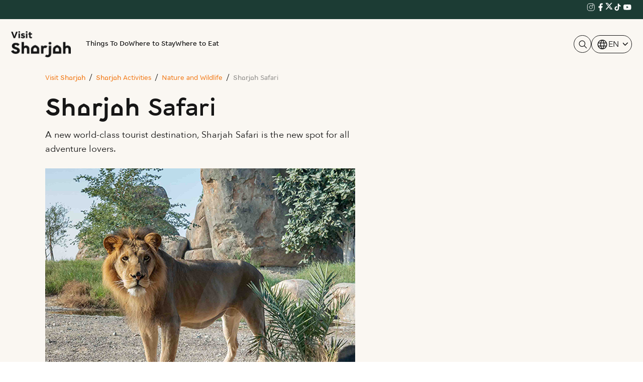

--- FILE ---
content_type: text/html; charset=utf-8
request_url: https://www.visitsharjah.com/en/activities/nature-and-wildlife/sharjah-safari/
body_size: 196671
content:


<!DOCTYPE html>
<html lang="en" dir='ltr'>
  <head>
		<!-- Google Tag Manager -->
<!--<script>(function(w,d,s,l,i){w[l]=w[l]||[];w[l].push({'gtm.start':
new Date().getTime(),event:'gtm.js'});var f=d.getElementsByTagName(s)[0],
j=d.createElement(s),dl=l!='dataLayer'?'&l='+l:'';j.async=true;j.src=
'https://www.googletagmanager.com/gtm.js?id='+i+dl;f.parentNode.insertBefore(j,f);
})(window,document,'script','dataLayer','GTM-KGBCGTC');</script>-->
<script>(function(w,d,s,l,i){w[l]=w[l]||[];w[l].push({'gtm.start':
new Date().getTime(),event:'gtm.js'});var f=d.getElementsByTagName(s)[0],
j=d.createElement(s),dl=l!='dataLayer'?'&l='+l:'';j.async=true;j.src=
'https://www.googletagmanager.com/gtm.js?id='+i+dl;f.parentNode.insertBefore(j,f);
})(window,document,'script','dataLayer','GTM-KGBCGTC');</script><!-- End Google Tag Manager -->
	<meta charset="utf-8">
	<meta http-equiv="X-UA-Compatible" content="IE=edge,Chrome=1" />
	<title>Sharjah Safari - Visit Sharjah</title>
<meta name="description" content="Experience real adventure in the largest safari in the world outside africa, and enjoy an adventure that takes you to the jungles, plains and valleys of
"/>

	<link rel="canonical" href="https://www.visitsharjah.com/en/activities/nature-and-wildlife/sharjah-safari/" />
	<meta name="viewport" content="width=device-width, initial-scale=1, maximum-scale=1,user-scalable=0, viewport-fit=cover" />
	<link rel="apple-touch-icon" sizes="180x180" href="/apple-touch-icon.png">
	<link rel="icon" type="image/png" sizes="32x32" href="/favicon-32x32.svg">
	<link rel="icon" type="image/png" sizes="16x16" href="/favicon-16x16.svg">
	<link rel="manifest" href="/site.webmanifest">
	<link rel="mask-icon" color="#5bbad5" href="/safari-pinned-tab.svg">
	<meta name="theme-color" content="#ffffff">
		<link href="/sb/RevampMastercss.css.v639049640350000000" rel="stylesheet" type="text/css" />


			<link rel="alternate" hreflang="en" href="https://www.visitsharjah.com/en/activities/nature-and-wildlife/sharjah-safari/" />
			<link rel="alternate" hreflang="en" href="https://www.visitsharjah.com/activities/nature-and-wildlife/sharjah-safari/" />
			<link rel="alternate" hreflang="x-default" href="https://www.visitsharjah.com/activities/nature-and-wildlife/sharjah-safari/" />
						<link rel="alternate" hreflang="ar-ae" href="https://www.visitsharjah.com/ar/activities/nature-and-wildlife/sharjah-safari/" />
						<link rel="alternate" hreflang="de-de" href="https://www.visitsharjah.com/de/activities/nature-and-wildlife/sharjah-safari/" />
						<link rel="alternate" hreflang="ru-ru" href="https://www.visitsharjah.com/ru/activities/nature-and-wildlife/sharjah-safari/" />
						<link rel="alternate" hreflang="zh-cn" href="https://www.visitsharjah.com/zh/activities/nature-and-wildlife/sharjah-safari/" />
	<style>.select2-results__option[aria-disabled="true"]{display:none;}.custom-popover{max-width:100%;}</style>
	

  </head>
  <body class="page-data " style="">
  <!-- Google Tag Manager (noscript) -->
<!--<noscript><iframe src="https://www.googletagmanager.com/ns.html?id=GTM-KGBCGTC"
height="0" width="0" style="display:none;visibility:hidden"></iframe></noscript>-->
  <noscript><iframe src="https://www.googletagmanager.com/ns.html?id=GTM-KGBCGTC"
height="0" width="0" style="display:none;visibility:hidden"></iframe></noscript>
<!-- End Google Tag Manager (noscript) -->
<input type="hidden" id="hdnscheme" value="http" />
		<script src="/sb/RevampMasterjs.js.v639049640350000000" type="text/javascript"></script>
	    <script charset="utf-8" type="text/javascript" src="//js.hsforms.net/forms/v2.js"></script>
	<div class="top-bar">
    <div class="container-fluid d-flex justify-content-end">
        <div class="weather-box">
          <a class="top-bar-link"></a>
        </div>
        <div class="topbar-social-icons">
          <a href="https://www.instagram.com/visit_shj/">
              <svg xmlns="https://www.w3.org/2000/svg" width="19" height="19" viewBox="0 0 19 19" fill="none">
                  <path d="M13.1488 6.57487C13.7897 6.57487 14.3092 6.0553 14.3092 5.41439C14.3092 4.77347 13.7897 4.25391 13.1488 4.25391C12.5078 4.25391 11.9883 4.77347 11.9883 5.41439C11.9883 6.0553 12.5078 6.57487 13.1488 6.57487Z" fill="white"/>
                  <path d="M12.3759 2.3208C14.5112 2.3208 16.2441 4.05379 16.2441 6.18907V12.3783C16.2441 14.5136 14.5112 16.2466 12.3759 16.2466H6.18663C4.05135 16.2466 2.31836 14.5136 2.31836 12.3783V6.18907C2.31836 4.05379 4.05135 2.3208 6.18663 2.3208H9.28125H12.3759Z" stroke="white" stroke-width="0.928386" stroke-linecap="round" stroke-linejoin="round"/>
                  <path d="M9.28016 6.19043C10.9899 6.19043 12.3748 7.57527 12.3748 9.28505C12.3748 10.9948 10.9899 12.3797 9.28016 12.3797C7.57039 12.3797 6.18555 10.9948 6.18555 9.28505C6.18555 7.57527 7.57039 6.19043 9.28016 6.19043Z" stroke="white" stroke-width="0.928386" stroke-linecap="round" stroke-linejoin="round"/>
              </svg>
          </a>
          <a href="https://www.facebook.com/Visit_SHJ-458184104553159">
              <svg xmlns="https://www.w3.org/2000/svg" width="19" height="19" viewBox="0 0 19 19" fill="none">
                  <path d="M10.9664 10.4454H12.9005L13.6742 7.35075H10.9664V5.80344C10.9664 5.00658 10.9664 4.25613 12.5137 4.25613H13.6742V1.65665C13.4219 1.62338 12.4696 1.54834 11.4638 1.54834C9.36335 1.54834 7.87175 2.83029 7.87175 5.18452V7.35075H5.55078V10.4454H7.87175V17.0214H10.9664V10.4454Z" fill="white"/>
              </svg>
          </a>
          <a href="https://www.x.com/sharjahtourism/">
              <svg xmlns="https://www.w3.org/2000/svg" width="15" height="15" viewBox="0 0 15 15" fill="none">
                  <g clip-path="url(#clip0_483_12107)">
                    <mask id="mask0_483_12107" style="mask-type:luminance" maskUnits="userSpaceOnUse" x="0" y="0" width="15" height="15">
                      <path d="M0.269531 0.117676H14.5932V14.4413H0.269531V0.117676Z" fill="white"/>
                    </mask>
                    <g mask="url(#mask0_483_12107)">
                      <path d="M11.5494 0.788585H13.7461L8.94763 6.28683L14.5932 13.7699H10.1733L6.70904 9.23238L2.74957 13.7699H0.550889L5.68285 7.88698L0.269531 0.789608H4.80195L7.9286 4.93631L11.5494 0.788585ZM10.777 12.4521H11.9945L4.13692 2.03781H2.83142L10.777 12.4521Z" fill="white"/>
                    </g>
                  </g>
                  <defs>
                    <clipPath id="clip0_483_12107">
                      <rect width="14.3237" height="14.3237" fill="white" transform="translate(0.271484 0.117676)"/>
                    </clipPath>
                  </defs>
              </svg>
          </a>
          <a href="https://www.tiktok.com/@visit_sharjah">
              <svg xmlns="https://www.w3.org/2000/svg" width="19" height="19" viewBox="0 0 19 19" fill="none">
                  <path d="M13.0051 4.50251C12.4764 3.89869 12.185 3.12339 12.185 2.3208H9.79446V11.9141C9.7764 12.4334 9.55735 12.9253 9.18351 13.2862C8.80967 13.647 8.31028 13.8486 7.79069 13.8483C6.6921 13.8483 5.77919 12.9508 5.77919 11.8368C5.77919 10.5061 7.06346 9.50805 8.3864 9.91809V7.47334C5.7173 7.11746 3.38086 9.19085 3.38086 11.8368C3.38086 14.413 5.51615 16.2466 7.78295 16.2466C10.2122 16.2466 12.185 14.2738 12.185 11.8368V6.97047C13.1544 7.66664 14.3183 8.04016 15.5118 8.03811V5.64752C15.5118 5.64752 14.0573 5.71714 13.0051 4.50251Z" fill="white"/>
              </svg>
          </a>
          <a href="https://www.youtube.com/channel/UCU78tC2cKeJk56VkfsiM8KA">
              <svg xmlns="https://www.w3.org/2000/svg" width="19" height="19" viewBox="0 0 19 19" fill="none">
                  <path d="M8.18924 11.606L12.2045 9.28505L8.18924 6.96409V11.606ZM17.1327 5.5483C17.2333 5.91192 17.3029 6.39932 17.3493 7.01825C17.4035 7.63717 17.4267 8.17099 17.4267 8.63518L17.4731 9.28505C17.4731 10.9794 17.3493 12.2249 17.1327 13.0218C16.9393 13.7181 16.4906 14.1668 15.7943 14.3602C15.4306 14.4608 14.7653 14.5304 13.7441 14.5769C12.7383 14.631 11.8177 14.6542 10.9667 14.6542L9.73655 14.7006C6.49493 14.7006 4.4757 14.5769 3.67883 14.3602C2.98254 14.1668 2.53382 13.7181 2.34041 13.0218C2.23983 12.6582 2.1702 12.1708 2.12378 11.5519C2.06963 10.9329 2.04642 10.3991 2.04642 9.93492L2 9.28505C2 7.59075 2.12378 6.34517 2.34041 5.5483C2.53382 4.85201 2.98254 4.40329 3.67883 4.20988C4.04245 4.1093 4.70779 4.03967 5.72902 3.99326C6.73477 3.9391 7.65542 3.91589 8.50644 3.91589L9.73655 3.86947C12.9782 3.86947 14.9974 3.99326 15.7943 4.20988C16.4906 4.40329 16.9393 4.85201 17.1327 5.5483Z" fill="white"/>
              </svg>
          </a>
        </div>
    </div>
</div>
<nav class="navbar navbar-expand-xl header header-dark" id="header">
    <div class="container-fluid">
        <a href="https://www.visitsharjah.com/en/" class="navbar-brand p-0"> <img src="https://www.visitsharjah.com/images/Revamp/logo-black.png" alt="Visit Sharjah" class="img-fluid headerlogo"/></a>
        <button class="navbar-toggler border-0" type="button" data-bs-toggle="offcanvas" data-bs-target="#offcanvasNavbar" aria-controls="offcanvasNavbar">
            <svg xmlns="https://www.w3.org/2000/svg" width="38" height="25" viewBox="0 0 38 25" fill="none">
                <line x1="1.5" y1="-1.5" x2="35.2867" y2="-1.5" transform="matrix(-1 0 0 1 37.5059 3.69531)" stroke="white" stroke-width="3" stroke-linecap="round"></line>
                <line x1="1.5" y1="-1.5" x2="25.2867" y2="-1.5" transform="matrix(-1 0 0 1 37.5078 13.8892)" stroke="white" stroke-width="3" stroke-linecap="round"></line>
                <line x1="1.5" y1="-1.5" x2="35.2867" y2="-1.5" transform="matrix(-1 0 0 1 37.5078 24.083)" stroke="white" stroke-width="3" stroke-linecap="round"></line>
            </svg>
        </button>
        <div class="offcanvas offcanvas-end" tabindex="-1" id="offcanvasNavbar" aria-labelledby="offcanvasNavbarLabel">
            <div class="offcanvas-header justify-content-end" >
                <button type="button" class="btn-close" data-bs-dismiss="offcanvas" aria-label="Close">
                    <svg xmlns="https://www.w3.org/2000/svg" fill="none" height="24" viewBox="0 0 24 24" width="24">
                        <path d="M6.2253 4.81108C5.83477 4.42056 5.20161 4.42056 4.81108 4.81108C4.42056 5.20161 4.42056 5.83477 4.81108 6.2253L10.5858 12L4.81114 17.7747C4.42062 18.1652 4.42062 18.7984 4.81114 19.1889C5.20167 19.5794 5.83483 19.5794 6.22535 19.1889L12 13.4142L17.7747 19.1889C18.1652 19.5794 18.7984 19.5794 19.1889 19.1889C19.5794 18.7984 19.5794 18.1652 19.1889 17.7747L13.4142 12L19.189 6.2253C19.5795 5.83477 19.5795 5.20161 19.189 4.81108C18.7985 4.42056 18.1653 4.42056 17.7748 4.81108L12 10.5858L6.2253 4.81108Z" fill="#fff"/>
                    </svg>
                </button>
            </div>
            <div class="offcanvas-body align-items-center">
                <ul class="navbar-nav me-auto my-2 my-lg-0 navbar-nav-scroll">
                            <li class="nav-item">
                                <span class="headerLink-outer" id="headerLink-outer">
                                    <a href="https://www.visitsharjah.com/activities/" target="_blank"  class="header-link" title="Things To Do">
                                        Things To Do
                                        </a>
                                                <span class="more-button d-block d-xl-none">
                                                    <svg stroke="currentColor" fill="currentColor" stroke-width="0" viewBox="0 0 16 16"
                                                        height="16px" width="16px" xmlns="https://www.w3.org/2000/svg">
                                                        <path fill-rule="evenodd"
                                                            d="M11.354 1.646a.5.5 0 0 1 0 .708L5.707 8l5.647 5.646a.5.5 0 0 1-.708.708l-6-6a.5.5 0 0 1 0-.708l6-6a.5.5 0 0 1 .708 0">
                                                        </path>
                                                    </svg>
                                                </span>
                                </span>
                                    <ul class="submenu-list-wrapper list-unstyled">
                                        <li class="d-xl-none backBtn">
                                            <svg stroke="currentColor" fill="currentColor" stroke-width="0" viewBox="0 0 16 16"
                                                height="16px" width="16px" xmlns="https://www.w3.org/2000/svg">
                                                <path fill-rule="evenodd"
                                                    d="M11.354 1.646a.5.5 0 0 1 0 .708L5.707 8l5.647 5.646a.5.5 0 0 1-.708.708l-6-6a.5.5 0 0 1 0-.708l6-6a.5.5 0 0 1 .708 0">
                                                </path>
                                            </svg>
                                            Back
                                        </li>
                                        <li class="nested-submenu-items">
                                            <div class="left-content">
                                                <div class="menu-outer menuouter">
                                                    <div class="title-text">
                                                        <a href="https://www.visitsharjah.com/activities/" title="Things To Do">
                                                                Things To Do
                                                                </a>
                                                    </div>
                                                </div>
                                                        <div class="menu-outer">
                                                            <div class="title-text">
                                                                <span class="title-arrow">
                                                                    <svg class="d-block d-xl-none" stroke="currentColor" fill="currentColor" stroke-width="0" viewBox="0 0 16 16" height="16px" width="16px" xmlns="https://www.w3.org/2000/svg">
                                                                        <path fill-rule="evenodd"
                                                                            d="M11.354 1.646a.5.5 0 0 1 0 .708L5.707 8l5.647 5.646a.5.5 0 0 1-.708.708l-6-6a.5.5 0 0 1 0-.708l6-6a.5.5 0 0 1 .708 0">
                                                                        </path>
                                                                    </svg>
                                                                </span>
                                                                <a href="https://www.visitsharjah.com/en/activities/places-to-visit/" title="By Places">
                                                                By Places
                                                                </a>
                                                            </div>
                                                                    <div class="nested-subcase-wrapper d-xl-flex justify-content-xl-between justify-content-xxl-start gap-xl-3 gap-xxl-4">
                                                                        <ul class="nested-link-holder list-unstyled">
                                                                                        <li><a href="https://www.visitsharjah.com/en/activities/beaches/" title="Beaches">Beaches</a></li>
                                                                                        <li><a href="https://www.visitsharjah.com/en/activities/hiking-trails/" title="Hiking Trails">Hiking Trails</a></li>
                                                                                        <li><a href="https://www.visitsharjah.com/en/activities/iconic-landmarks/" title="Iconic Landmarks">Iconic Landmarks</a></li>
                                                                                        <li><a href="https://www.visitsharjah.com/en/activities/museums/" title="Museums">Museums</a></li>
                                                                                        <li><a href="https://www.visitsharjah.com/en/activities/shopping-malls/" title="Shopping Malls">Shopping Malls</a></li>
                                                                                        <li><a href="https://www.visitsharjah.com/en/activities/souks/" title="Souks">Souks</a></li>
                                                                                        <li><a href="https://www.visitsharjah.com/en/activities/theme-and-water-parks/" title="Theme and Water Parks">Theme and Water Parks</a></li>
                                                                                        <li><a href="https://www.visitsharjah.com/en/activities/sports-clubs/" title="Sports Clubs">Sports Clubs</a></li>
                                                                                        <li><a href="https://www.visitsharjah.com/en/activities/theatre/" title="Theatre">Theatre</a></li>
                                                                            <li><a href="https://www.visitsharjah.com/en/activities/places-to-visit/" title="View All">View All</a></li>
                                                                        </ul>
                                                                    </div>
                                                        </div>
                                                        <div class="menu-outer">
                                                            <div class="title-text">
                                                                <span class="title-arrow">
                                                                    <svg class="d-block d-xl-none" stroke="currentColor" fill="currentColor" stroke-width="0" viewBox="0 0 16 16" height="16px" width="16px" xmlns="https://www.w3.org/2000/svg">
                                                                        <path fill-rule="evenodd"
                                                                            d="M11.354 1.646a.5.5 0 0 1 0 .708L5.707 8l5.647 5.646a.5.5 0 0 1-.708.708l-6-6a.5.5 0 0 1 0-.708l6-6a.5.5 0 0 1 .708 0">
                                                                        </path>
                                                                    </svg>
                                                                </span>
                                                                <a href="https://www.visitsharjah.com/en/activities/things-to-do/" title="By Type">
                                                                By Type
                                                                </a>
                                                            </div>
                                                                    <div class="nested-subcase-wrapper d-xl-flex justify-content-xl-between justify-content-xxl-start gap-xl-3 gap-xxl-4">
                                                                        <ul class="nested-link-holder list-unstyled">
                                                                                        <li><a href="https://www.visitsharjah.com/en/activities/adventure/" title=" Adventure"> Adventure</a></li>
                                                                                        <li><a href="https://www.visitsharjah.com/en/activities/arts/" title="Arts">Arts</a></li>
                                                                                        <li><a href="https://www.visitsharjah.com/en/activities/culture/" title="Culture">Culture</a></li>
                                                                                        <li><a href="https://www.visitsharjah.com/en/activities/family/" title="Family">Family</a></li>
                                                                                        <li><a href="https://www.visitsharjah.com/en/activities/golf/" title="Golf">Golf</a></li>
                                                                                        <li><a href="https://www.visitsharjah.com/en/activities/heritage/" title="Heritage">Heritage</a></li>
                                                                                        <li><a href="https://www.visitsharjah.com/en/activities/nature-and-wildlife/" title="Nature and Wildlife ">Nature and Wildlife </a></li>
                                                                                        <li><a href="https://www.visitsharjah.com/en/activities/shopping/" title="Shopping">Shopping</a></li>
                                                                                        <li><a href="https://www.visitsharjah.com/en/activities/sports/" title="Sports">Sports</a></li>
                                                                            <li><a href="https://www.visitsharjah.com/en/activities/things-to-do/" title="View All">View All</a></li>
                                                                        </ul>
                                                                    </div>
                                                        </div>
                                            </div>
                                            <div class="right-content">
                                                <ul class="images-holder list-unstyled">
                                                                    <li>
                                                                        <a class="image-box" href="https://www.visitsharjah.com/en/events/">
                                                                            <div class="img-outer">
                                                                                <img src="https://www.visitsharjah.com/media/zoidm0zr/header-image01.png?anchor=center&amp;width=189&amp;height=93&amp;mode=crop" class="object-fit-contain" alt="Islamic Museum" />
                                                                            </div>
                                                                            <p class="desc-text">Upcoming Events</p>
                                                                        </a>
                                                                    </li>
                                                                    <li>
                                                                        <a class="image-box" href="https://www.visitsharjah.com/en/trips/itineraries/">
                                                                            <div class="img-outer">
                                                                                <img src="https://www.visitsharjah.com/media/znkk2fur/header-image02.png?anchor=center&amp;width=189&amp;height=93&amp;mode=crop" class="object-fit-contain" alt="Family Activities in Sharjah" />
                                                                            </div>
                                                                            <p class="desc-text">Suggested Itineraries</p>
                                                                        </a>
                                                                    </li>
                                                                    <li>
                                                                        <a class="image-box" href="https://www.visitsharjah.com/en/regions/">
                                                                            <div class="img-outer">
                                                                                <img src="https://www.visitsharjah.com/media/yf0mgigx/header-image03.png?anchor=center&amp;width=189&amp;height=93&amp;mode=crop" class="object-fit-contain" alt="Desert Adventures in Sharjah" />
                                                                            </div>
                                                                            <p class="desc-text">Sharjah Regions</p>
                                                                        </a>
                                                                    </li>
                                                </ul>
                                            </div>
                                        </li>
                                    </ul>
                            </li>
                            <li class="nav-item">
                                <span class="headerLink-outer" id="headerLink-outer">
                                    <a href="https://www.visitsharjah.com/en/accommodation/" target="_blank"  class="header-link" title="Where to Stay">
                                        Where to Stay
                                        </a>
                                </span>
                            </li>
                            <li class="nav-item">
                                <span class="headerLink-outer" id="headerLink-outer">
                                    <a href="https://www.visitsharjah.com/dining-options/" target="_blank"  class="header-link" title="Where to Eat">
                                        Where to Eat
                                        </a>
                                </span>
                            </li>
                </ul>
                <div class="header-social-icon">
                    <div class="header-social-link" data-bs-toggle="modal"
                        data-bs-target="#staticBackdrop" title="Search">
                        <svg itemid="logoColor" xmlns="https://www.w3.org/2000/svg" width="24" height="24" viewBox="0 0 24 24" fill="none">
                            <mask id="mask0_658_276" style="mask-type:alpha" maskUnits="userSpaceOnUse" x="0" y="0" width="24" height="24">
                            <rect width="24" height="24" fill="currentcolor"/>
                            </mask>
                            <g mask="url(#mask0_658_276)">
                            <path d="M10.595 16.6923C12.2882 16.6923 13.7261 16.0997 14.9087 14.9145C16.0914 13.7293 16.6827 12.2903 16.6827 10.5973C16.6827 8.90408 16.0908 7.46458 14.907 6.27875C13.7232 5.09292 12.2857 4.5 10.5945 4.5C8.90333 4.5 7.46475 5.0925 6.27875 6.2775C5.09292 7.46267 4.5 8.90183 4.5 10.595C4.5 12.288 5.09258 13.7274 6.27775 14.9132C7.46292 16.0992 8.902 16.6923 10.595 16.6923ZM10.5963 18.1923C8.48458 18.1923 6.69067 17.4541 5.2145 15.9777C3.73817 14.5014 3 12.7075 3 10.596C3 8.4845 3.73817 6.69058 5.2145 5.21425C6.69067 3.73808 8.48458 3 10.5963 3C12.7078 3 14.5 3.73808 15.973 5.21425C17.4462 6.69058 18.1827 8.4845 18.1827 10.596C18.1827 11.5155 18.0321 12.3816 17.7308 13.1943C17.4294 14.0069 17.0089 14.7422 16.4693 15.4L22 20.946L20.9557 22.0095L15.4 16.469C14.7423 17.0152 14.0072 17.4389 13.1945 17.7402C12.3817 18.0416 11.5156 18.1923 10.5963 18.1923Z" fill="currentcolor"/>
                            </g>
                        </svg>
                    </div>
                    <div class="dropdown">
                        <a class="dropdown1 dropdown-toggle" lang="en" id="navbarDropdownMenuLink" type="button" data-bs-toggle="dropdown" aria-expanded="false">
    <span>
		<span>
			<svg xmlns="https://www.w3.org/2000/svg" width="24" height="25" viewBox="0 0 24 25" fill="none">
				<mask id="mask0_483_12079" style="mask-type:alpha" maskUnits="userSpaceOnUse" x="0" y="0" width="24"
					height="25">
					<rect y="0.5" width="24" height="24" fill="#D9D9D9"></rect>
				</mask>
				<g mask="url(#mask0_483_12079)">
					<path
						d="M12 22C10.6975 22 9.46833 21.7503 8.3125 21.251C7.15667 20.7517 6.14867 20.0718 5.2885 19.2115C4.42817 18.3513 3.74833 17.3433 3.249 16.1875C2.74967 15.0317 2.5 13.8025 2.5 12.5C2.5 11.1872 2.74967 9.95542 3.249 8.80475C3.74833 7.65408 4.42817 6.64867 5.2885 5.7885C6.14867 4.92817 7.15667 4.24833 8.3125 3.749C9.46833 3.24967 10.6975 3 12 3C13.3128 3 14.5446 3.24967 15.6953 3.749C16.8459 4.24833 17.8513 4.92817 18.7115 5.7885C19.5718 6.64867 20.2517 7.65408 20.751 8.80475C21.2503 9.95542 21.5 11.1872 21.5 12.5C21.5 13.8025 21.2503 15.0317 20.751 16.1875C20.2517 17.3433 19.5718 18.3513 18.7115 19.2115C17.8513 20.0718 16.8459 20.7517 15.6953 21.251C14.5446 21.7503 13.3128 22 12 22ZM12 20.4788C12.5103 19.8019 12.9398 19.1192 13.2885 18.4307C13.6372 17.7422 13.9212 16.9897 14.1405 16.173H9.8595C10.0917 17.0153 10.3789 17.7808 10.7213 18.4693C11.0634 19.1578 11.4897 19.8276 12 20.4788ZM10.0635 20.2038C9.68017 19.6538 9.33592 19.0285 9.03075 18.328C8.72558 17.6273 8.48842 16.909 8.31925 16.173H4.927C5.45517 17.2115 6.1635 18.084 7.052 18.7905C7.9405 19.4968 8.94433 19.9679 10.0635 20.2038ZM13.9365 20.2038C15.0557 19.9679 16.0595 19.4968 16.948 18.7905C17.8365 18.084 18.5448 17.2115 19.073 16.173H15.6807C15.4794 16.9153 15.2262 17.6368 14.921 18.3375C14.616 19.0382 14.2878 19.6602 13.9365 20.2038ZM4.298 14.673H8.0155C7.95267 14.3013 7.90708 13.9369 7.87875 13.5798C7.85058 13.2227 7.8365 12.8628 7.8365 12.5C7.8365 12.1372 7.85058 11.7773 7.87875 11.4202C7.90708 11.0631 7.95267 10.6987 8.0155 10.327H4.298C4.20183 10.6667 4.12817 11.0198 4.077 11.3865C4.02567 11.7532 4 12.1243 4 12.5C4 12.8757 4.02567 13.2468 4.077 13.6135C4.12817 13.9802 4.20183 14.3333 4.298 14.673ZM9.51525 14.673H14.4848C14.5474 14.3013 14.5929 13.9402 14.6212 13.5895C14.6494 13.2388 14.6635 12.8757 14.6635 12.5C14.6635 12.1243 14.6494 11.7612 14.6212 11.4105C14.5929 11.0598 14.5474 10.6987 14.4848 10.327H9.51525C9.45258 10.6987 9.40708 11.0598 9.37875 11.4105C9.35058 11.7612 9.3365 12.1243 9.3365 12.5C9.3365 12.8757 9.35058 13.2388 9.37875 13.5895C9.40708 13.9402 9.45258 14.3013 9.51525 14.673ZM15.9845 14.673H19.702C19.7982 14.3333 19.8718 13.9802 19.923 13.6135C19.9743 13.2468 20 12.8757 20 12.5C20 12.1243 19.9743 11.7532 19.923 11.3865C19.8718 11.0198 19.7982 10.6667 19.702 10.327H15.9845C16.0473 10.6987 16.0929 11.0631 16.1212 11.4202C16.1494 11.7773 16.1635 12.1372 16.1635 12.5C16.1635 12.8628 16.1494 13.2227 16.1212 13.5798C16.0929 13.9369 16.0473 14.3013 15.9845 14.673ZM15.6807 8.827H19.073C18.5385 7.77567 17.835 6.90317 16.9625 6.2095C16.09 5.516 15.0813 5.04167 13.9365 4.7865C14.3198 5.3685 14.6608 6.00508 14.9595 6.69625C15.2583 7.38725 15.4987 8.0975 15.6807 8.827ZM9.8595 8.827H14.1405C13.9083 7.991 13.6163 7.22075 13.2645 6.51625C12.9125 5.81175 12.491 5.14675 12 4.52125C11.509 5.14675 11.0875 5.81175 10.7355 6.51625C10.3837 7.22075 10.0917 7.991 9.8595 8.827ZM4.927 8.827H8.31925C8.50125 8.0975 8.74167 7.38725 9.0405 6.69625C9.33917 6.00508 9.68017 5.3685 10.0635 4.7865C8.91217 5.04167 7.90192 5.51767 7.03275 6.2145C6.16342 6.91117 5.4615 7.782 4.927 8.827Z"
						fill="currentcolor"></path>
				</g>
			</svg>
		</span>
    </span>
EN
</a>
<ul class="dropdown-menu">
								<li>
									<a class="dropdown-item" onclick="location.href='/ar/activities/nature-and-wildlife/sharjah-safari/'" lang="ar" type="button">
                        				<span>
                        				    <svg xmlns="https://www.w3.org/2000/svg" width="24" height="25" viewBox="0 0 24 25" fill="none">
                        		                <mask id="mask0_483_12079" style="mask-type:alpha" maskUnits="userSpaceOnUse" x="0" y="0" width="24" height="25">
                        		                <rect y="0.5" width="24" height="24" fill="#D9D9D9"></rect>
                        		                </mask>
                        		                <g mask="url(#mask0_483_12079)">
                        		                <path d="M12 22C10.6975 22 9.46833 21.7503 8.3125 21.251C7.15667 20.7517 6.14867 20.0718 5.2885 19.2115C4.42817 18.3513 3.74833 17.3433 3.249 16.1875C2.74967 15.0317 2.5 13.8025 2.5 12.5C2.5 11.1872 2.74967 9.95542 3.249 8.80475C3.74833 7.65408 4.42817 6.64867 5.2885 5.7885C6.14867 4.92817 7.15667 4.24833 8.3125 3.749C9.46833 3.24967 10.6975 3 12 3C13.3128 3 14.5446 3.24967 15.6953 3.749C16.8459 4.24833 17.8513 4.92817 18.7115 5.7885C19.5718 6.64867 20.2517 7.65408 20.751 8.80475C21.2503 9.95542 21.5 11.1872 21.5 12.5C21.5 13.8025 21.2503 15.0317 20.751 16.1875C20.2517 17.3433 19.5718 18.3513 18.7115 19.2115C17.8513 20.0718 16.8459 20.7517 15.6953 21.251C14.5446 21.7503 13.3128 22 12 22ZM12 20.4788C12.5103 19.8019 12.9398 19.1192 13.2885 18.4307C13.6372 17.7422 13.9212 16.9897 14.1405 16.173H9.8595C10.0917 17.0153 10.3789 17.7808 10.7213 18.4693C11.0634 19.1578 11.4897 19.8276 12 20.4788ZM10.0635 20.2038C9.68017 19.6538 9.33592 19.0285 9.03075 18.328C8.72558 17.6273 8.48842 16.909 8.31925 16.173H4.927C5.45517 17.2115 6.1635 18.084 7.052 18.7905C7.9405 19.4968 8.94433 19.9679 10.0635 20.2038ZM13.9365 20.2038C15.0557 19.9679 16.0595 19.4968 16.948 18.7905C17.8365 18.084 18.5448 17.2115 19.073 16.173H15.6807C15.4794 16.9153 15.2262 17.6368 14.921 18.3375C14.616 19.0382 14.2878 19.6602 13.9365 20.2038ZM4.298 14.673H8.0155C7.95267 14.3013 7.90708 13.9369 7.87875 13.5798C7.85058 13.2227 7.8365 12.8628 7.8365 12.5C7.8365 12.1372 7.85058 11.7773 7.87875 11.4202C7.90708 11.0631 7.95267 10.6987 8.0155 10.327H4.298C4.20183 10.6667 4.12817 11.0198 4.077 11.3865C4.02567 11.7532 4 12.1243 4 12.5C4 12.8757 4.02567 13.2468 4.077 13.6135C4.12817 13.9802 4.20183 14.3333 4.298 14.673ZM9.51525 14.673H14.4848C14.5474 14.3013 14.5929 13.9402 14.6212 13.5895C14.6494 13.2388 14.6635 12.8757 14.6635 12.5C14.6635 12.1243 14.6494 11.7612 14.6212 11.4105C14.5929 11.0598 14.5474 10.6987 14.4848 10.327H9.51525C9.45258 10.6987 9.40708 11.0598 9.37875 11.4105C9.35058 11.7612 9.3365 12.1243 9.3365 12.5C9.3365 12.8757 9.35058 13.2388 9.37875 13.5895C9.40708 13.9402 9.45258 14.3013 9.51525 14.673ZM15.9845 14.673H19.702C19.7982 14.3333 19.8718 13.9802 19.923 13.6135C19.9743 13.2468 20 12.8757 20 12.5C20 12.1243 19.9743 11.7532 19.923 11.3865C19.8718 11.0198 19.7982 10.6667 19.702 10.327H15.9845C16.0473 10.6987 16.0929 11.0631 16.1212 11.4202C16.1494 11.7773 16.1635 12.1372 16.1635 12.5C16.1635 12.8628 16.1494 13.2227 16.1212 13.5798C16.0929 13.9369 16.0473 14.3013 15.9845 14.673ZM15.6807 8.827H19.073C18.5385 7.77567 17.835 6.90317 16.9625 6.2095C16.09 5.516 15.0813 5.04167 13.9365 4.7865C14.3198 5.3685 14.6608 6.00508 14.9595 6.69625C15.2583 7.38725 15.4987 8.0975 15.6807 8.827ZM9.8595 8.827H14.1405C13.9083 7.991 13.6163 7.22075 13.2645 6.51625C12.9125 5.81175 12.491 5.14675 12 4.52125C11.509 5.14675 11.0875 5.81175 10.7355 6.51625C10.3837 7.22075 10.0917 7.991 9.8595 8.827ZM4.927 8.827H8.31925C8.50125 8.0975 8.74167 7.38725 9.0405 6.69625C9.33917 6.00508 9.68017 5.3685 10.0635 4.7865C8.91217 5.04167 7.90192 5.51767 7.03275 6.2145C6.16342 6.91117 5.4615 7.782 4.927 8.827Z" fill="currentcolor"></path>
                        		                </g>
                        		            </svg>
                        				</span>
                        				AR
                    				</a>
								</li>
								<li>
									<a class="dropdown-item" onclick="location.href='/de/activities/nature-and-wildlife/sharjah-safari/'" lang="de" type="button">
                        				<span>
                        				    <svg xmlns="https://www.w3.org/2000/svg" width="24" height="25" viewBox="0 0 24 25" fill="none">
                        		                <mask id="mask0_483_12079" style="mask-type:alpha" maskUnits="userSpaceOnUse" x="0" y="0" width="24" height="25">
                        		                <rect y="0.5" width="24" height="24" fill="#D9D9D9"></rect>
                        		                </mask>
                        		                <g mask="url(#mask0_483_12079)">
                        		                <path d="M12 22C10.6975 22 9.46833 21.7503 8.3125 21.251C7.15667 20.7517 6.14867 20.0718 5.2885 19.2115C4.42817 18.3513 3.74833 17.3433 3.249 16.1875C2.74967 15.0317 2.5 13.8025 2.5 12.5C2.5 11.1872 2.74967 9.95542 3.249 8.80475C3.74833 7.65408 4.42817 6.64867 5.2885 5.7885C6.14867 4.92817 7.15667 4.24833 8.3125 3.749C9.46833 3.24967 10.6975 3 12 3C13.3128 3 14.5446 3.24967 15.6953 3.749C16.8459 4.24833 17.8513 4.92817 18.7115 5.7885C19.5718 6.64867 20.2517 7.65408 20.751 8.80475C21.2503 9.95542 21.5 11.1872 21.5 12.5C21.5 13.8025 21.2503 15.0317 20.751 16.1875C20.2517 17.3433 19.5718 18.3513 18.7115 19.2115C17.8513 20.0718 16.8459 20.7517 15.6953 21.251C14.5446 21.7503 13.3128 22 12 22ZM12 20.4788C12.5103 19.8019 12.9398 19.1192 13.2885 18.4307C13.6372 17.7422 13.9212 16.9897 14.1405 16.173H9.8595C10.0917 17.0153 10.3789 17.7808 10.7213 18.4693C11.0634 19.1578 11.4897 19.8276 12 20.4788ZM10.0635 20.2038C9.68017 19.6538 9.33592 19.0285 9.03075 18.328C8.72558 17.6273 8.48842 16.909 8.31925 16.173H4.927C5.45517 17.2115 6.1635 18.084 7.052 18.7905C7.9405 19.4968 8.94433 19.9679 10.0635 20.2038ZM13.9365 20.2038C15.0557 19.9679 16.0595 19.4968 16.948 18.7905C17.8365 18.084 18.5448 17.2115 19.073 16.173H15.6807C15.4794 16.9153 15.2262 17.6368 14.921 18.3375C14.616 19.0382 14.2878 19.6602 13.9365 20.2038ZM4.298 14.673H8.0155C7.95267 14.3013 7.90708 13.9369 7.87875 13.5798C7.85058 13.2227 7.8365 12.8628 7.8365 12.5C7.8365 12.1372 7.85058 11.7773 7.87875 11.4202C7.90708 11.0631 7.95267 10.6987 8.0155 10.327H4.298C4.20183 10.6667 4.12817 11.0198 4.077 11.3865C4.02567 11.7532 4 12.1243 4 12.5C4 12.8757 4.02567 13.2468 4.077 13.6135C4.12817 13.9802 4.20183 14.3333 4.298 14.673ZM9.51525 14.673H14.4848C14.5474 14.3013 14.5929 13.9402 14.6212 13.5895C14.6494 13.2388 14.6635 12.8757 14.6635 12.5C14.6635 12.1243 14.6494 11.7612 14.6212 11.4105C14.5929 11.0598 14.5474 10.6987 14.4848 10.327H9.51525C9.45258 10.6987 9.40708 11.0598 9.37875 11.4105C9.35058 11.7612 9.3365 12.1243 9.3365 12.5C9.3365 12.8757 9.35058 13.2388 9.37875 13.5895C9.40708 13.9402 9.45258 14.3013 9.51525 14.673ZM15.9845 14.673H19.702C19.7982 14.3333 19.8718 13.9802 19.923 13.6135C19.9743 13.2468 20 12.8757 20 12.5C20 12.1243 19.9743 11.7532 19.923 11.3865C19.8718 11.0198 19.7982 10.6667 19.702 10.327H15.9845C16.0473 10.6987 16.0929 11.0631 16.1212 11.4202C16.1494 11.7773 16.1635 12.1372 16.1635 12.5C16.1635 12.8628 16.1494 13.2227 16.1212 13.5798C16.0929 13.9369 16.0473 14.3013 15.9845 14.673ZM15.6807 8.827H19.073C18.5385 7.77567 17.835 6.90317 16.9625 6.2095C16.09 5.516 15.0813 5.04167 13.9365 4.7865C14.3198 5.3685 14.6608 6.00508 14.9595 6.69625C15.2583 7.38725 15.4987 8.0975 15.6807 8.827ZM9.8595 8.827H14.1405C13.9083 7.991 13.6163 7.22075 13.2645 6.51625C12.9125 5.81175 12.491 5.14675 12 4.52125C11.509 5.14675 11.0875 5.81175 10.7355 6.51625C10.3837 7.22075 10.0917 7.991 9.8595 8.827ZM4.927 8.827H8.31925C8.50125 8.0975 8.74167 7.38725 9.0405 6.69625C9.33917 6.00508 9.68017 5.3685 10.0635 4.7865C8.91217 5.04167 7.90192 5.51767 7.03275 6.2145C6.16342 6.91117 5.4615 7.782 4.927 8.827Z" fill="currentcolor"></path>
                        		                </g>
                        		            </svg>
                        				</span>
                        				DE
                    				</a>
								</li>
								<li>
									<a class="dropdown-item" onclick="location.href='/ru/activities/nature-and-wildlife/sharjah-safari/'" lang="ru" type="button">
                        				<span>
                        				    <svg xmlns="https://www.w3.org/2000/svg" width="24" height="25" viewBox="0 0 24 25" fill="none">
                        		                <mask id="mask0_483_12079" style="mask-type:alpha" maskUnits="userSpaceOnUse" x="0" y="0" width="24" height="25">
                        		                <rect y="0.5" width="24" height="24" fill="#D9D9D9"></rect>
                        		                </mask>
                        		                <g mask="url(#mask0_483_12079)">
                        		                <path d="M12 22C10.6975 22 9.46833 21.7503 8.3125 21.251C7.15667 20.7517 6.14867 20.0718 5.2885 19.2115C4.42817 18.3513 3.74833 17.3433 3.249 16.1875C2.74967 15.0317 2.5 13.8025 2.5 12.5C2.5 11.1872 2.74967 9.95542 3.249 8.80475C3.74833 7.65408 4.42817 6.64867 5.2885 5.7885C6.14867 4.92817 7.15667 4.24833 8.3125 3.749C9.46833 3.24967 10.6975 3 12 3C13.3128 3 14.5446 3.24967 15.6953 3.749C16.8459 4.24833 17.8513 4.92817 18.7115 5.7885C19.5718 6.64867 20.2517 7.65408 20.751 8.80475C21.2503 9.95542 21.5 11.1872 21.5 12.5C21.5 13.8025 21.2503 15.0317 20.751 16.1875C20.2517 17.3433 19.5718 18.3513 18.7115 19.2115C17.8513 20.0718 16.8459 20.7517 15.6953 21.251C14.5446 21.7503 13.3128 22 12 22ZM12 20.4788C12.5103 19.8019 12.9398 19.1192 13.2885 18.4307C13.6372 17.7422 13.9212 16.9897 14.1405 16.173H9.8595C10.0917 17.0153 10.3789 17.7808 10.7213 18.4693C11.0634 19.1578 11.4897 19.8276 12 20.4788ZM10.0635 20.2038C9.68017 19.6538 9.33592 19.0285 9.03075 18.328C8.72558 17.6273 8.48842 16.909 8.31925 16.173H4.927C5.45517 17.2115 6.1635 18.084 7.052 18.7905C7.9405 19.4968 8.94433 19.9679 10.0635 20.2038ZM13.9365 20.2038C15.0557 19.9679 16.0595 19.4968 16.948 18.7905C17.8365 18.084 18.5448 17.2115 19.073 16.173H15.6807C15.4794 16.9153 15.2262 17.6368 14.921 18.3375C14.616 19.0382 14.2878 19.6602 13.9365 20.2038ZM4.298 14.673H8.0155C7.95267 14.3013 7.90708 13.9369 7.87875 13.5798C7.85058 13.2227 7.8365 12.8628 7.8365 12.5C7.8365 12.1372 7.85058 11.7773 7.87875 11.4202C7.90708 11.0631 7.95267 10.6987 8.0155 10.327H4.298C4.20183 10.6667 4.12817 11.0198 4.077 11.3865C4.02567 11.7532 4 12.1243 4 12.5C4 12.8757 4.02567 13.2468 4.077 13.6135C4.12817 13.9802 4.20183 14.3333 4.298 14.673ZM9.51525 14.673H14.4848C14.5474 14.3013 14.5929 13.9402 14.6212 13.5895C14.6494 13.2388 14.6635 12.8757 14.6635 12.5C14.6635 12.1243 14.6494 11.7612 14.6212 11.4105C14.5929 11.0598 14.5474 10.6987 14.4848 10.327H9.51525C9.45258 10.6987 9.40708 11.0598 9.37875 11.4105C9.35058 11.7612 9.3365 12.1243 9.3365 12.5C9.3365 12.8757 9.35058 13.2388 9.37875 13.5895C9.40708 13.9402 9.45258 14.3013 9.51525 14.673ZM15.9845 14.673H19.702C19.7982 14.3333 19.8718 13.9802 19.923 13.6135C19.9743 13.2468 20 12.8757 20 12.5C20 12.1243 19.9743 11.7532 19.923 11.3865C19.8718 11.0198 19.7982 10.6667 19.702 10.327H15.9845C16.0473 10.6987 16.0929 11.0631 16.1212 11.4202C16.1494 11.7773 16.1635 12.1372 16.1635 12.5C16.1635 12.8628 16.1494 13.2227 16.1212 13.5798C16.0929 13.9369 16.0473 14.3013 15.9845 14.673ZM15.6807 8.827H19.073C18.5385 7.77567 17.835 6.90317 16.9625 6.2095C16.09 5.516 15.0813 5.04167 13.9365 4.7865C14.3198 5.3685 14.6608 6.00508 14.9595 6.69625C15.2583 7.38725 15.4987 8.0975 15.6807 8.827ZM9.8595 8.827H14.1405C13.9083 7.991 13.6163 7.22075 13.2645 6.51625C12.9125 5.81175 12.491 5.14675 12 4.52125C11.509 5.14675 11.0875 5.81175 10.7355 6.51625C10.3837 7.22075 10.0917 7.991 9.8595 8.827ZM4.927 8.827H8.31925C8.50125 8.0975 8.74167 7.38725 9.0405 6.69625C9.33917 6.00508 9.68017 5.3685 10.0635 4.7865C8.91217 5.04167 7.90192 5.51767 7.03275 6.2145C6.16342 6.91117 5.4615 7.782 4.927 8.827Z" fill="currentcolor"></path>
                        		                </g>
                        		            </svg>
                        				</span>
                        				RU
                    				</a>
								</li>
								<li>
									<a class="dropdown-item" onclick="location.href='/zh/activities/nature-and-wildlife/sharjah-safari/'" lang="zh" type="button">
                        				<span>
                        				    <svg xmlns="https://www.w3.org/2000/svg" width="24" height="25" viewBox="0 0 24 25" fill="none">
                        		                <mask id="mask0_483_12079" style="mask-type:alpha" maskUnits="userSpaceOnUse" x="0" y="0" width="24" height="25">
                        		                <rect y="0.5" width="24" height="24" fill="#D9D9D9"></rect>
                        		                </mask>
                        		                <g mask="url(#mask0_483_12079)">
                        		                <path d="M12 22C10.6975 22 9.46833 21.7503 8.3125 21.251C7.15667 20.7517 6.14867 20.0718 5.2885 19.2115C4.42817 18.3513 3.74833 17.3433 3.249 16.1875C2.74967 15.0317 2.5 13.8025 2.5 12.5C2.5 11.1872 2.74967 9.95542 3.249 8.80475C3.74833 7.65408 4.42817 6.64867 5.2885 5.7885C6.14867 4.92817 7.15667 4.24833 8.3125 3.749C9.46833 3.24967 10.6975 3 12 3C13.3128 3 14.5446 3.24967 15.6953 3.749C16.8459 4.24833 17.8513 4.92817 18.7115 5.7885C19.5718 6.64867 20.2517 7.65408 20.751 8.80475C21.2503 9.95542 21.5 11.1872 21.5 12.5C21.5 13.8025 21.2503 15.0317 20.751 16.1875C20.2517 17.3433 19.5718 18.3513 18.7115 19.2115C17.8513 20.0718 16.8459 20.7517 15.6953 21.251C14.5446 21.7503 13.3128 22 12 22ZM12 20.4788C12.5103 19.8019 12.9398 19.1192 13.2885 18.4307C13.6372 17.7422 13.9212 16.9897 14.1405 16.173H9.8595C10.0917 17.0153 10.3789 17.7808 10.7213 18.4693C11.0634 19.1578 11.4897 19.8276 12 20.4788ZM10.0635 20.2038C9.68017 19.6538 9.33592 19.0285 9.03075 18.328C8.72558 17.6273 8.48842 16.909 8.31925 16.173H4.927C5.45517 17.2115 6.1635 18.084 7.052 18.7905C7.9405 19.4968 8.94433 19.9679 10.0635 20.2038ZM13.9365 20.2038C15.0557 19.9679 16.0595 19.4968 16.948 18.7905C17.8365 18.084 18.5448 17.2115 19.073 16.173H15.6807C15.4794 16.9153 15.2262 17.6368 14.921 18.3375C14.616 19.0382 14.2878 19.6602 13.9365 20.2038ZM4.298 14.673H8.0155C7.95267 14.3013 7.90708 13.9369 7.87875 13.5798C7.85058 13.2227 7.8365 12.8628 7.8365 12.5C7.8365 12.1372 7.85058 11.7773 7.87875 11.4202C7.90708 11.0631 7.95267 10.6987 8.0155 10.327H4.298C4.20183 10.6667 4.12817 11.0198 4.077 11.3865C4.02567 11.7532 4 12.1243 4 12.5C4 12.8757 4.02567 13.2468 4.077 13.6135C4.12817 13.9802 4.20183 14.3333 4.298 14.673ZM9.51525 14.673H14.4848C14.5474 14.3013 14.5929 13.9402 14.6212 13.5895C14.6494 13.2388 14.6635 12.8757 14.6635 12.5C14.6635 12.1243 14.6494 11.7612 14.6212 11.4105C14.5929 11.0598 14.5474 10.6987 14.4848 10.327H9.51525C9.45258 10.6987 9.40708 11.0598 9.37875 11.4105C9.35058 11.7612 9.3365 12.1243 9.3365 12.5C9.3365 12.8757 9.35058 13.2388 9.37875 13.5895C9.40708 13.9402 9.45258 14.3013 9.51525 14.673ZM15.9845 14.673H19.702C19.7982 14.3333 19.8718 13.9802 19.923 13.6135C19.9743 13.2468 20 12.8757 20 12.5C20 12.1243 19.9743 11.7532 19.923 11.3865C19.8718 11.0198 19.7982 10.6667 19.702 10.327H15.9845C16.0473 10.6987 16.0929 11.0631 16.1212 11.4202C16.1494 11.7773 16.1635 12.1372 16.1635 12.5C16.1635 12.8628 16.1494 13.2227 16.1212 13.5798C16.0929 13.9369 16.0473 14.3013 15.9845 14.673ZM15.6807 8.827H19.073C18.5385 7.77567 17.835 6.90317 16.9625 6.2095C16.09 5.516 15.0813 5.04167 13.9365 4.7865C14.3198 5.3685 14.6608 6.00508 14.9595 6.69625C15.2583 7.38725 15.4987 8.0975 15.6807 8.827ZM9.8595 8.827H14.1405C13.9083 7.991 13.6163 7.22075 13.2645 6.51625C12.9125 5.81175 12.491 5.14675 12 4.52125C11.509 5.14675 11.0875 5.81175 10.7355 6.51625C10.3837 7.22075 10.0917 7.991 9.8595 8.827ZM4.927 8.827H8.31925C8.50125 8.0975 8.74167 7.38725 9.0405 6.69625C9.33917 6.00508 9.68017 5.3685 10.0635 4.7865C8.91217 5.04167 7.90192 5.51767 7.03275 6.2145C6.16342 6.91117 5.4615 7.782 4.927 8.827Z" fill="currentcolor"></path>
                        		                </g>
                        		            </svg>
                        				</span>
                        				ZH
                    				</a>
								</li>
</ul>
                    </div>
                </div>
            </div>
        </div>
    </div>
  </nav>
  <!-- Search Bar Modal -->
<div class="search-bar-dd modal fade" id="staticBackdrop" 
    tabindex="-1" aria-labelledby="staticBackdropLabel" aria-hidden="true">
    <div class="modal-dialog modal-xl">
        <div class="modal-content">
            <div class="modal-body">
                <div class="search-header">
                    <div class="modal-title" id="staticBackdropLabel">
                        <div class="modal-top-wrapper">
                            <button class="search-btn">
                                <svg width="30" height="31" viewBox="0 0 30 31" fill="none"
                                    xmlns="https://www.w3.org/2000/svg">
                                    <mask id="mask0_408_10735" style="mask-type:alpha" maskUnits="userSpaceOnUse" x="0"
                                        y="0" width="30" height="31">
                                        <rect y="0.5" width="30" height="30" fill="#D9D9D9" />
                                    </mask>
                                    <g mask="url(#mask0_408_10735)">
                                        <path
                                            d="M13.2437 21.3653C15.3602 21.3653 17.1576 20.6246 18.6359 19.1431C20.1143 17.6617 20.8534 15.8628 20.8534 13.7466C20.8534 11.6301 20.1135 9.83073 18.6338 8.34844C17.154 6.86615 15.3571 6.125 13.2431 6.125C11.1292 6.125 9.33094 6.86562 7.84844 8.34687C6.36615 9.82833 5.625 11.6273 5.625 13.7437C5.625 15.86 6.36573 17.6593 7.84719 19.1416C9.32865 20.6241 11.1275 21.3653 13.2437 21.3653ZM13.2453 23.2403C10.6057 23.2403 8.36333 22.3176 6.51813 20.4722C4.67271 18.6268 3.75 16.3844 3.75 13.745C3.75 11.1056 4.67271 8.86323 6.51813 7.01781C8.36333 5.1726 10.6057 4.25 13.2453 4.25C15.8847 4.25 18.125 5.1726 19.9662 7.01781C21.8077 8.86323 22.7284 11.1056 22.7284 13.745C22.7284 14.8944 22.5401 15.977 22.1634 16.9928C21.7868 18.0086 21.2611 18.9277 20.5866 19.75L27.5 26.6825L26.1947 28.0119L19.25 21.0863C18.4279 21.769 17.509 22.2986 16.4931 22.6753C15.4771 23.052 14.3945 23.2403 13.2453 23.2403Z"
                                            fill="#161616" />
                                    </g>
                                </svg>
                            </button>
                            <input type="text" id="txtWebsiteSearch" onkeyup="GetSearchSuggestions(this.value);" class="custom-input" placeholder="Type here..."
                                aria-label="Type here...">
                        </div>
                    </div>
                    <button type="button" class="close-icon" data-bs-dismiss="modal">
                        <svg width="14" height="15" viewBox="0 0 14 15" fill="none" xmlns="https://www.w3.org/2000/svg">
                            <path
                                d="M1.4 14.5L0 13.1L5.6 7.5L0 1.9L1.4 0.5L7 6.1L12.6 0.5L14 1.9L8.4 7.5L14 13.1L12.6 14.5L7 8.9L1.4 14.5Z"
                                fill="#1C1B1F" />
                        </svg>
                    </button>
                </div>
                <div class="modal-title">Search Results</div>
                <div class="modal-inner-content">
                    <div id="SearchModal"></div>
                </div>
            </div>
        </div>
    </div>
    <input type="hidden" id="hdnlang" value="en"/>
</div>
<script>var objBaseUrl = "https://www.visitsharjah.com/"</script>

 
	
	<link rel="stylesheet" href="https://www.visitsharjah.com/css/Revamp/activity-details.css">
<link rel="stylesheet" href="https://www.visitsharjah.com/css/Revamp/accordion.css" />
<link rel="stylesheet" href="https://www.visitsharjah.com/css/Revamp/slick.css" />
<link rel="stylesheet" href="https://www.visitsharjah.com/css/Revamp/event-details.css" />

    <section class="animation-ele-outer ">
        <div class="container animation-element">
            <nav aria-label="breadcrumb">
                    <ol class="breadcrumb ">
<li class='breadcrumb-item'><a href='/en/'>Visit Sharjah</a></li><li class='breadcrumb-item'><a href='/en/activities/'>Sharjah Activities</a></li><li class='breadcrumb-item'><a href='/en/activities/nature-and-wildlife/'>Nature and Wildlife </a></li><li class='breadcrumb-item active' aria-current='page'>Sharjah Safari</li>                    </ol>
            </nav>
        </div>
    </section>

<section class="gallery-section animation-ele-outer">
	<div class="container">
		<div class="row mb-4">
			<div class="col-xxl-8 col-xl-7 col-lg-7 col-md-6 col-sm-12 col-12">
				<h1 class="hd-type1 mb-2 animation-element">Sharjah Safari</h1>
				<div class="cms-txt3 mb-md-0 animation-element">
					A new world-class tourist destination, Sharjah Safari is the new spot for all adventure lovers.


				</div>
			</div>
			 <div class="col-xxl-4 col-xl-5 col-lg-5 col-md-6 col-sm-12 justify-item-end align-content-end animation-element" style="display:none;">
				<div class="d-flex justify-content-md-end justify-content-start gap-4 hide">
					<a class="customlink d-flex align-items-center gap-2" title="Share" style="cursor:pointer;">
						<span>
							<svg xmlns="https://www.w3.org/2000/svg" width="45" height="45" viewBox="0 0 45 45"
								fill="none">
								<circle cx="22.5" cy="22.5" r="22" stroke="currentcolor" />
								<path
									d="M26.8335 13C25.088 13 23.6654 14.4161 23.6654 16.1565C23.6654 16.5639 23.7435 16.9536 23.8856 17.3113L18.6634 20.5592C18.083 19.8192 17.1791 19.3428 16.1665 19.3428C14.4211 19.3428 13 20.7588 13 22.4992C13 24.2396 14.4211 25.6572 16.1665 25.6572C17.1784 25.6572 18.0825 25.18 18.6626 24.44L23.8849 27.6887C23.7428 28.0464 23.6647 28.4361 23.6647 28.8435C23.6647 30.584 25.0872 32 26.8327 32C28.5782 32 29.9993 30.5839 29.9993 28.8435C29.9993 27.1031 28.5782 25.6878 26.8327 25.6878C25.7093 25.6878 24.7197 26.2749 24.1572 27.1573L18.9849 23.9406C19.2088 23.5079 19.3353 23.0181 19.3353 22.4993C19.3353 21.9805 19.2088 21.4907 18.9856 21.0587L24.158 17.8428C24.7204 18.7252 25.71 19.3123 26.8335 19.3123C28.5789 19.3123 30 17.897 30 16.1566C30 14.4162 28.579 13 26.8335 13ZM26.8335 13.5923C28.2575 13.5923 29.404 14.7375 29.404 16.1565C29.404 17.5756 28.2575 18.7185 26.8335 18.7185C25.8343 18.7185 24.9712 18.1552 24.5448 17.3298V17.3291C24.5374 17.3083 24.5277 17.2883 24.5158 17.2697C24.5151 17.2682 24.5136 17.2675 24.5128 17.266C24.3514 16.9306 24.2613 16.5543 24.2613 16.1565C24.2613 14.7374 25.4094 13.5923 26.8335 13.5923ZM16.1673 19.9366C17.0698 19.9366 17.8621 20.396 18.3213 21.0944C18.3242 21.1018 18.3272 21.1092 18.3309 21.1159C18.3369 21.1241 18.3428 21.1323 18.3495 21.1397C18.5966 21.533 18.7394 21.9991 18.7394 22.4994C18.7394 23.0018 18.5951 23.4694 18.3458 23.8642C18.3406 23.8709 18.3362 23.8769 18.3309 23.8843C18.328 23.8895 18.3257 23.8947 18.3235 23.9006C17.8652 24.6012 17.0713 25.0636 16.1666 25.0636C14.7426 25.0636 13.5961 23.9184 13.5961 22.4994C13.5961 21.0803 14.7426 19.9367 16.1666 19.9367L16.1673 19.9366ZM26.8335 26.2816C28.2575 26.2816 29.404 27.4246 29.404 28.8436C29.404 30.2626 28.2575 31.4063 26.8335 31.4063C25.4094 31.4063 24.2614 30.2626 24.2614 28.8436C24.2614 28.4436 24.3522 28.0666 24.5151 27.7296C24.5151 27.7288 24.5158 27.7288 24.5158 27.7281V27.7288C24.5255 27.7133 24.533 27.6977 24.5397 27.6806C24.9645 26.8493 25.8305 26.2816 26.8335 26.2816Z"
									fill="#404040" stroke="currentcolor" />
							</svg>
						</span>
						<span>Share</span>
					</a>
					<a class="customlink d-flex align-items-center gap-2" title="Add to wishlist" style="cursor:pointer;">
						<span>
							<svg xmlns="https://www.w3.org/2000/svg" width="45" height="45" viewBox="0 0 45 45"
								fill="none">
								<circle cx="22.5" cy="22.5" r="22" stroke="currentcolor" />
								<mask id="mask0_812_28149" style="mask-type:alpha" maskUnits="userSpaceOnUse" x="10"
									y="10" width="24" height="24">
									<rect x="10" y="10" width="24" height="24" fill="#D9D9D9" />
								</mask>
								<g mask="url(#mask0_812_28149)">
									<path
										d="M22.5 31.1768L21.3963 30.1845C19.7386 28.6807 18.3678 27.3884 17.2838 26.3077C16.1997 25.2269 15.3408 24.265 14.7068 23.422C14.0728 22.5792 13.6298 21.8102 13.378 21.1152C13.126 20.4204 13 19.7153 13 19C13 17.5808 13.4785 16.3927 14.4355 15.4355C15.3927 14.4785 16.5808 14 18 14C18.873 14 19.698 14.2042 20.475 14.6125C21.252 15.0208 21.927 15.6064 22.5 16.3693C23.073 15.6064 23.748 15.0208 24.525 14.6125C25.302 14.2042 26.127 14 27 14C28.4192 14 29.6073 14.4785 30.5645 15.4355C31.5215 16.3927 32 17.5808 32 19C32 19.7153 31.874 20.4204 31.622 21.1152C31.3702 21.8102 30.9272 22.5792 30.2932 23.422C29.6592 24.265 28.8018 25.2269 27.721 26.3077C26.6403 27.3884 25.2679 28.6807 23.6038 30.1845L22.5 31.1768ZM22.5 29.15C24.1 27.7103 25.4167 26.4763 26.45 25.448C27.4833 24.4198 28.3 23.5266 28.9 22.7683C29.5 22.0099 29.9167 21.3365 30.15 20.748C30.3833 20.1597 30.5 19.577 30.5 19C30.5 18 30.1667 17.1667 29.5 16.5C28.8333 15.8333 28 15.5 27 15.5C26.2103 15.5 25.4805 15.724 24.8105 16.172C24.1407 16.6202 23.6102 17.2436 23.2192 18.0423H21.7808C21.3833 17.2371 20.8512 16.6121 20.1845 16.1673C19.5178 15.7224 18.7897 15.5 18 15.5C17.0063 15.5 16.1746 15.8333 15.5048 16.5C14.8349 17.1667 14.5 18 14.5 19C14.5 19.577 14.6167 20.1597 14.85 20.748C15.0833 21.3365 15.5 22.0099 16.1 22.7683C16.7 23.5266 17.5167 24.4183 18.55 25.4433C19.5833 26.4683 20.9 27.7038 22.5 29.15Z"
										fill="currentcolor" />
								</g>
							</svg>
						</span>
						<span>Add to wishlist</span>
					</a>
				</div>
			</div> 
		</div>
		<div class="image-gallery animation-element">
				<div class="image-gallery-left">
						<a class="gallery-img" data-bs-toggle="modal" data-bs-target="#galleryModal" data-index="0" style="cursor: pointer;">
							<img src="https://www.visitsharjah.com/media/wp4oovmf/sharjah-safari-banner.png?width=617&amp;height=634&amp;v=1dbb5f259b7ea60" alt="Sharjah Safari Banner" class="img-fluid" />
						</a>
				</div>
				<div class="image-gallery-right">
						<a class="gallery-img" data-bs-toggle="modal" data-bs-target="#galleryModal" data-index="1" style="cursor: pointer;">
								<img src="https://www.visitsharjah.com/media/41yd33u1/sharjah-safari-2.png?width=617&amp;height=634&amp;v=1dbb5f26b34d820" alt="Sharjah Safari 2"
								class="img-fluid" />
						</a>
						<a class="gallery-img" data-bs-toggle="modal" data-bs-target="#galleryModal" data-index="2" style="cursor: pointer;">
								<img src="https://www.visitsharjah.com/media/cenjgtwz/sharjah-safari-3.png?width=617&amp;height=634&amp;v=1dbb5f26b716bf0" alt="Sharjah Safari 3"
								class="img-fluid" />
						</a>
						<a class="gallery-img" data-bs-toggle="modal" data-bs-target="#galleryModal" data-index="3" style="cursor: pointer;">
								<img src="https://www.visitsharjah.com/media/yaveeefj/sharjah-safari-banner-1.png?width=617&amp;height=634&amp;v=1dbb5f26bab67b0" alt="Sharjah Safari Banner 1"
								class="img-fluid" />
						</a>
						<a class="gallery-img" data-bs-toggle="modal" data-bs-target="#galleryModal" data-index="4" style="cursor: pointer;">
								<img src="https://www.visitsharjah.com/media/t45efmtm/gazella-gazelle-cora-large.jpg?width=617&amp;height=634&amp;v=1dbb5f1ad4222a0" alt="Gazella Gazelle Cora Large (1)"
								class="img-fluid" />
						</a>
				</div>

		</div>
		
	</div>
</section>
<section class="activity-section animation-ele-outer">
	<div class="container ">
		<div class="d-flex gap-1 mb-4 animation-element">
						<a onclick="SearchTag('Central Region','en')" class="tag-typ2 mb-0">Central Region</a>
						<a onclick="SearchTag('Nature and Wildlife','en')" class="tag-typ2 mb-0">Nature and Wildlife</a>
						<a onclick="SearchTag('Al Dhaid','en')" class="tag-typ2 mb-0">Al Dhaid</a>
						<a onclick="SearchTag('Family','en')" class="tag-typ2 mb-0">Family</a>
		</div>
		<div class="row">
			<div class="col-lg-9 order-lg-1 order-2 animation-element">
				<div class="activity-details">
					<div class="hd-type3 mb-4">
						Experience real adventure in the largest safari in the world outside Africa, and enjoy an adventure that takes you to the jungles, here in Sharjah
					</div>
					<p>A new tourist destination, inaugurated by His Highness Sheikh Dr. Sultan bin Muhammad Al Qasimi, Supreme Council Member and Ruler of Sharjah, on February 17, 2022, Sharjah Safari is the new spot for all adventure lovers. A picturesque place nestled in the lap of nature, Sharjah Safari constitutes a rare opportunity for tourists and visitors to observe the endemic wildlife in Africa. Native African faunae roam without fences, in an environment similar to their natural environment. Sharjah Safari is host to more than 120 species of animals, which live in Africa and up to 50,000 animals, ranging from birds, reptiles and mammals; such as lions, elephants, giraffes, black and white rhinoceros, crocodiles, deer, bulls and many other endangered animals.</p>
<p>12 different environments, inspired by all parts of Africa, represent the life and terrain of the continent, and the animals and birds that live in it. Sharjah Safari contains several areas that simulate the real regions of Africa, and the first area, "To Africa", takes visitors on a unique walking experience to explore the wildlife endemic to the islands and archipelagos scattered along the eastern coast of Africa in the Indian Ocean. The second region, the Sahel, is represented by deserts, pastures and diverse wildlife. It extends in Africa from the Atlantic coast of Mauritania in the west to Eritrea and the Red Sea in the east, and is a transitional area rich in wildlife between the Sahara Desert in the north and the Savannah to the south.</p>
<p>The third region, the Savannah, extends in eastern and southern Africa from the coast in the north to the Kalahari in the southwest. This African tropical grassland covers half the area of the African continent and is home to the largest concentration of biodiversity on Earth. While the fourth region, the Serengeti, celebrates the largest migration of animals in the world every year, as large groups of herbivores migrate across the Serengeti plains, and works to attract predators and animals that feed on carrion, crossing the Mara River, where Nile crocodiles lie in the murky waters, a dangerous predator to migratory herbivores.</p>
<p>The fifth region, Nkorongoro, formed from an extinct crater, is a unique ecosystem and home to some of Africa's most famous species. While the sixth region, Moremi, is inspired by the canyons and valleys of southwest Africa that were formed over centuries by heavy monsoon rains, and these dry and sandy riverbeds contain aquifers that support life throughout the dry season.</p>
					<div class="hd-type4 mb-3">Highlights</div>
					<div class="row">
					<ul>
<li>The safari includes many public service sites and recreational sites for children, in addition to a wonderful natural lake surrounded by a group of restaurants and cafes, which is an ideal stop to relax after a long safari tour.</li>
<li>Sharjah Safari offers a variety of entry packages suitable for a range of tourists. For more information on reservations, tickets and packages, please visit the official Sharjah Safari website.</li>
</ul>
					</div>
				</div>
			</div>
			<div class="col-lg-3 order-lg-2 order-1 animation-element">
				<ul class="activity-side-list">
					<li class="activity-items ps-0 text-lg-center text-start"><a href="https://sharjahsafari.ae/" rel="nofollow" class="btn-type2"
					title="Visit Official Website">Visit Official Website</a></li>
				</ul>
			</div>
		</div>
	</div>
</section>
<section class="map-section common-margin position-relative animation-ele-outer">
	<div class="container">
		<div class="hd-type3 mb-1 animation-element">How to get there</div>
		<p class="fw-400 animation-element">
			The safari extends over an area of 8 square kilometres, and is located within the Al Bardi Reserve in the city of Al Dhaid, which has an area of 16 square kilometres, considered a natural and tourist landmark within the UAE and Sharjah.

		</p>
		<div class="map-holder">
			<a href="https://www.google.com/maps/?q=25.2483091,55.925807" target="_blank">
            	<img class="img-fluid" alt="Sharjah Safari" src="https://maps.googleapis.com/maps/api/staticmap?scale=1&center=&zoom=&size=600x250&markers=icon:https://www.visitsharjah.com/img/map-markers/color-purple-marker.png|25.2483091,55.925807&key=AIzaSyAQFukFge20wO7269sJmRPtlzUSGc9x-E0">
			</a>
        </div>
	</div>
</section>
<section class="social-media-section animation-ele-outer">
	<div class="container">
		<div class="hd-type3 f-black animation-element">
								
		</div>
		<div class="custom-social-media-section animation-element">
    <div class="accordion" id="accordionExample">
    </div>
		</div>
	</div>
</section>
<section class="where-to-eat-section common-margin position-relative animation-ele-outer">
	<div class="resp-oerflow-slider">
		<div class="container">
			<div class="hd-type1 mb-1 animation-element">More like this</div>
			<div class="where-to-eat-slider slider slider-arrw-typ1 mt-4">
				<div class="probox-typ1 animation-element">
					<div class="probox-img mb-3 position-relative">
						<a href="https://www.visitsharjah.com/en/activities/nature-and-wildlife/buhais-geological-park/" class="d-block" title="Image" tabindex="0">
							<img src="https://www.visitsharjah.com/media/odrlktua/buhais.webp?width=400&amp;height=295&amp;v=1dbda03e8af6f10" class="img-fluid brdr-radius10" alt="Buhais Geological Park">
						</a>
						<div class="d-flex tag-icon-box">
							<div class="tags-box">
						            <a onclick="SearchTag('Central Region','en')" class=" tag-typ2 mb-0">Central Region</a>
						            <a onclick="SearchTag('Family','en')" class=" tag-typ2 mb-0">Family</a>
						            <a onclick="SearchTag('Nature and Wildlife','en')" class=" tag-typ2 mb-0">Nature and Wildlife</a>
						            <a onclick="SearchTag('Heritage','en')" class=" tag-typ2 mb-0">Heritage</a>
						            <a onclick="SearchTag('Archaeological Sites','en')" class=" tag-typ2 mb-0">Archaeological Sites</a>
							</div>
							<a class="heart-icon d-none" title="Icon" style="cursor: pointer;">
								<svg width="24" height="24" viewBox="0 0 24 24" fill="none"
									xmlns="https://www.w3.org/2000/svg">
									<mask id="mask0_658_283" style="mask-type:alpha" maskUnits="userSpaceOnUse" x="0"
										y="0" width="24" height="24">
										<rect width="24" height="24" fill="#000000" />
									</mask>
									<g mask="url(#mask0_658_283)">
										<path
											d="M12.5 21.1768L11.3963 20.1845C9.73858 18.6807 8.36775 17.3884 7.28375 16.3077C6.19975 15.2269 5.34075 14.265 4.70675 13.422C4.07275 12.5792 3.62983 11.8102 3.378 11.1152C3.126 10.4204 3 9.71533 3 9C3 7.58083 3.4785 6.39267 4.4355 5.4355C5.39267 4.4785 6.58083 4 8 4C8.873 4 9.698 4.20417 10.475 4.6125C11.252 5.02083 11.927 5.60642 12.5 6.36925C13.073 5.60642 13.748 5.02083 14.525 4.6125C15.302 4.20417 16.127 4 17 4C18.4192 4 19.6073 4.4785 20.5645 5.4355C21.5215 6.39267 22 7.58083 22 9C22 9.71533 21.874 10.4204 21.622 11.1152C21.3702 11.8102 20.9272 12.5792 20.2932 13.422C19.6592 14.265 18.8018 15.2269 17.721 16.3077C16.6403 17.3884 15.2679 18.6807 13.6038 20.1845L12.5 21.1768ZM12.5 19.15C14.1 17.7103 15.4167 16.4763 16.45 15.448C17.4833 14.4198 18.3 13.5266 18.9 12.7683C19.5 12.0099 19.9167 11.3365 20.15 10.748C20.3833 10.1597 20.5 9.577 20.5 9C20.5 8 20.1667 7.16667 19.5 6.5C18.8333 5.83333 18 5.5 17 5.5C16.2103 5.5 15.4805 5.724 14.8105 6.172C14.1407 6.62017 13.6102 7.24358 13.2192 8.04225H11.7808C11.3833 7.23708 10.8512 6.61208 10.1845 6.16725C9.51783 5.72242 8.78967 5.5 8 5.5C7.00633 5.5 6.17458 5.83333 5.50475 6.5C4.83492 7.16667 4.5 8 4.5 9C4.5 9.577 4.61667 10.1597 4.85 10.748C5.08333 11.3365 5.5 12.0099 6.1 12.7683C6.7 13.5266 7.51667 14.4183 8.55 15.4433C9.58333 16.4683 10.9 17.7038 12.5 19.15Z"
											fill="black" />
									</g>
								</svg>
							</a>
						</div>
					</div>
					<div class="probox-content">
					    <h3 class="probox-title mb-1">
						<a href="https://www.visitsharjah.com/en/activities/nature-and-wildlife/buhais-geological-park/">Buhais Geological Park</a>
						</h3>
						<div class="probox-info mb-3">
							This dramatic building, built on a former seabed running through an area of great geological significance, is a tribute to the history of the region

						</div>
					</div>
				</div>
				<div class="probox-typ1 animation-element">
					<div class="probox-img mb-3 position-relative">
						<a href="https://www.visitsharjah.com/en/activities/nature-and-wildlife/kalba-corniche-park/" class="d-block" title="Image" tabindex="0">
							<img src="https://www.visitsharjah.com/media/yucbbaos/kalba-corniche-park.webp?width=400&amp;height=295&amp;v=1dc2bc719ea1610" class="img-fluid brdr-radius10" alt="Kalba Corniche Park">
						</a>
						<div class="d-flex tag-icon-box">
							<div class="tags-box">
						            <a onclick="SearchTag('East Coast','en')" class=" tag-typ2 mb-0">East Coast</a>
						            <a onclick="SearchTag('Kalba','en')" class=" tag-typ2 mb-0">Kalba</a>
						            <a onclick="SearchTag('Nature and Wildlife','en')" class=" tag-typ2 mb-0">Nature and Wildlife</a>
						            <a onclick="SearchTag('Beaches','en')" class=" tag-typ2 mb-0">Beaches</a>
							</div>
							<a class="heart-icon d-none" title="Icon" style="cursor: pointer;">
								<svg width="24" height="24" viewBox="0 0 24 24" fill="none"
									xmlns="https://www.w3.org/2000/svg">
									<mask id="mask0_658_283" style="mask-type:alpha" maskUnits="userSpaceOnUse" x="0"
										y="0" width="24" height="24">
										<rect width="24" height="24" fill="#000000" />
									</mask>
									<g mask="url(#mask0_658_283)">
										<path
											d="M12.5 21.1768L11.3963 20.1845C9.73858 18.6807 8.36775 17.3884 7.28375 16.3077C6.19975 15.2269 5.34075 14.265 4.70675 13.422C4.07275 12.5792 3.62983 11.8102 3.378 11.1152C3.126 10.4204 3 9.71533 3 9C3 7.58083 3.4785 6.39267 4.4355 5.4355C5.39267 4.4785 6.58083 4 8 4C8.873 4 9.698 4.20417 10.475 4.6125C11.252 5.02083 11.927 5.60642 12.5 6.36925C13.073 5.60642 13.748 5.02083 14.525 4.6125C15.302 4.20417 16.127 4 17 4C18.4192 4 19.6073 4.4785 20.5645 5.4355C21.5215 6.39267 22 7.58083 22 9C22 9.71533 21.874 10.4204 21.622 11.1152C21.3702 11.8102 20.9272 12.5792 20.2932 13.422C19.6592 14.265 18.8018 15.2269 17.721 16.3077C16.6403 17.3884 15.2679 18.6807 13.6038 20.1845L12.5 21.1768ZM12.5 19.15C14.1 17.7103 15.4167 16.4763 16.45 15.448C17.4833 14.4198 18.3 13.5266 18.9 12.7683C19.5 12.0099 19.9167 11.3365 20.15 10.748C20.3833 10.1597 20.5 9.577 20.5 9C20.5 8 20.1667 7.16667 19.5 6.5C18.8333 5.83333 18 5.5 17 5.5C16.2103 5.5 15.4805 5.724 14.8105 6.172C14.1407 6.62017 13.6102 7.24358 13.2192 8.04225H11.7808C11.3833 7.23708 10.8512 6.61208 10.1845 6.16725C9.51783 5.72242 8.78967 5.5 8 5.5C7.00633 5.5 6.17458 5.83333 5.50475 6.5C4.83492 7.16667 4.5 8 4.5 9C4.5 9.577 4.61667 10.1597 4.85 10.748C5.08333 11.3365 5.5 12.0099 6.1 12.7683C6.7 13.5266 7.51667 14.4183 8.55 15.4433C9.58333 16.4683 10.9 17.7038 12.5 19.15Z"
											fill="black" />
									</g>
								</svg>
							</a>
						</div>
					</div>
					<div class="probox-content">
					    <h3 class="probox-title mb-1">
						<a href="https://www.visitsharjah.com/en/activities/nature-and-wildlife/kalba-corniche-park/">Kalba Corniche Park</a>
						</h3>
						<div class="probox-info mb-3">
							Nature has its own charm in the city of Kalba on the eastern coast of the Emirate of Sharjah.
						</div>
					</div>
				</div>
				<div class="probox-typ1 animation-element">
					<div class="probox-img mb-3 position-relative">
						<a href="https://www.visitsharjah.com/en/activities/nature-and-wildlife/shees-village/" class="d-block" title="Image" tabindex="0">
							<img src="https://www.visitsharjah.com/media/e2ykedfy/dji_20240308111018_0004_d.png?width=400&amp;height=295&amp;v=1dbb5ed88777b90" class="img-fluid brdr-radius10" alt="Shees Village">
						</a>
						<div class="d-flex tag-icon-box">
							<div class="tags-box">
						            <a onclick="SearchTag('East Coast','en')" class=" tag-typ2 mb-0">East Coast</a>
						            <a onclick="SearchTag('Khorfakkan','en')" class=" tag-typ2 mb-0">Khorfakkan</a>
						            <a onclick="SearchTag('Nature and Wildlife','en')" class=" tag-typ2 mb-0">Nature and Wildlife</a>
							</div>
							<a class="heart-icon d-none" title="Icon" style="cursor: pointer;">
								<svg width="24" height="24" viewBox="0 0 24 24" fill="none"
									xmlns="https://www.w3.org/2000/svg">
									<mask id="mask0_658_283" style="mask-type:alpha" maskUnits="userSpaceOnUse" x="0"
										y="0" width="24" height="24">
										<rect width="24" height="24" fill="#000000" />
									</mask>
									<g mask="url(#mask0_658_283)">
										<path
											d="M12.5 21.1768L11.3963 20.1845C9.73858 18.6807 8.36775 17.3884 7.28375 16.3077C6.19975 15.2269 5.34075 14.265 4.70675 13.422C4.07275 12.5792 3.62983 11.8102 3.378 11.1152C3.126 10.4204 3 9.71533 3 9C3 7.58083 3.4785 6.39267 4.4355 5.4355C5.39267 4.4785 6.58083 4 8 4C8.873 4 9.698 4.20417 10.475 4.6125C11.252 5.02083 11.927 5.60642 12.5 6.36925C13.073 5.60642 13.748 5.02083 14.525 4.6125C15.302 4.20417 16.127 4 17 4C18.4192 4 19.6073 4.4785 20.5645 5.4355C21.5215 6.39267 22 7.58083 22 9C22 9.71533 21.874 10.4204 21.622 11.1152C21.3702 11.8102 20.9272 12.5792 20.2932 13.422C19.6592 14.265 18.8018 15.2269 17.721 16.3077C16.6403 17.3884 15.2679 18.6807 13.6038 20.1845L12.5 21.1768ZM12.5 19.15C14.1 17.7103 15.4167 16.4763 16.45 15.448C17.4833 14.4198 18.3 13.5266 18.9 12.7683C19.5 12.0099 19.9167 11.3365 20.15 10.748C20.3833 10.1597 20.5 9.577 20.5 9C20.5 8 20.1667 7.16667 19.5 6.5C18.8333 5.83333 18 5.5 17 5.5C16.2103 5.5 15.4805 5.724 14.8105 6.172C14.1407 6.62017 13.6102 7.24358 13.2192 8.04225H11.7808C11.3833 7.23708 10.8512 6.61208 10.1845 6.16725C9.51783 5.72242 8.78967 5.5 8 5.5C7.00633 5.5 6.17458 5.83333 5.50475 6.5C4.83492 7.16667 4.5 8 4.5 9C4.5 9.577 4.61667 10.1597 4.85 10.748C5.08333 11.3365 5.5 12.0099 6.1 12.7683C6.7 13.5266 7.51667 14.4183 8.55 15.4433C9.58333 16.4683 10.9 17.7038 12.5 19.15Z"
											fill="black" />
									</g>
								</svg>
							</a>
						</div>
					</div>
					<div class="probox-content">
					    <h3 class="probox-title mb-1">
						<a href="https://www.visitsharjah.com/en/activities/nature-and-wildlife/shees-village/">Shees Village</a>
						</h3>
						<div class="probox-info mb-3">
							This rare gem lies among the rugged mountain paths, embodying a living example of the nobility and authenticity of the inhabitants of this region.
						</div>
					</div>
				</div>
				<div class="probox-typ1 animation-element">
					<div class="probox-img mb-3 position-relative">
						<a href="https://www.visitsharjah.com/en/activities/nature-and-wildlife/al-rafisah-dam/" class="d-block" title="Image" tabindex="0">
							<img src="https://www.visitsharjah.com/media/xh2n50nf/alrafisahdam_featuredimage.webp?width=400&amp;height=295&amp;v=1dbda013db312d0" class="img-fluid brdr-radius10" alt="Al Rafisah Dam">
						</a>
						<div class="d-flex tag-icon-box">
							<div class="tags-box">
						            <a onclick="SearchTag('East Coast','en')" class=" tag-typ2 mb-0">East Coast</a>
						            <a onclick="SearchTag('Khorfakkan','en')" class=" tag-typ2 mb-0">Khorfakkan</a>
						            <a onclick="SearchTag('Al Rafisah Dam','en')" class=" tag-typ2 mb-0">Al Rafisah Dam</a>
						            <a onclick="SearchTag('Family','en')" class=" tag-typ2 mb-0">Family</a>
						            <a onclick="SearchTag('Nature and Wildlife','en')" class=" tag-typ2 mb-0">Nature and Wildlife</a>
							</div>
							<a class="heart-icon d-none" title="Icon" style="cursor: pointer;">
								<svg width="24" height="24" viewBox="0 0 24 24" fill="none"
									xmlns="https://www.w3.org/2000/svg">
									<mask id="mask0_658_283" style="mask-type:alpha" maskUnits="userSpaceOnUse" x="0"
										y="0" width="24" height="24">
										<rect width="24" height="24" fill="#000000" />
									</mask>
									<g mask="url(#mask0_658_283)">
										<path
											d="M12.5 21.1768L11.3963 20.1845C9.73858 18.6807 8.36775 17.3884 7.28375 16.3077C6.19975 15.2269 5.34075 14.265 4.70675 13.422C4.07275 12.5792 3.62983 11.8102 3.378 11.1152C3.126 10.4204 3 9.71533 3 9C3 7.58083 3.4785 6.39267 4.4355 5.4355C5.39267 4.4785 6.58083 4 8 4C8.873 4 9.698 4.20417 10.475 4.6125C11.252 5.02083 11.927 5.60642 12.5 6.36925C13.073 5.60642 13.748 5.02083 14.525 4.6125C15.302 4.20417 16.127 4 17 4C18.4192 4 19.6073 4.4785 20.5645 5.4355C21.5215 6.39267 22 7.58083 22 9C22 9.71533 21.874 10.4204 21.622 11.1152C21.3702 11.8102 20.9272 12.5792 20.2932 13.422C19.6592 14.265 18.8018 15.2269 17.721 16.3077C16.6403 17.3884 15.2679 18.6807 13.6038 20.1845L12.5 21.1768ZM12.5 19.15C14.1 17.7103 15.4167 16.4763 16.45 15.448C17.4833 14.4198 18.3 13.5266 18.9 12.7683C19.5 12.0099 19.9167 11.3365 20.15 10.748C20.3833 10.1597 20.5 9.577 20.5 9C20.5 8 20.1667 7.16667 19.5 6.5C18.8333 5.83333 18 5.5 17 5.5C16.2103 5.5 15.4805 5.724 14.8105 6.172C14.1407 6.62017 13.6102 7.24358 13.2192 8.04225H11.7808C11.3833 7.23708 10.8512 6.61208 10.1845 6.16725C9.51783 5.72242 8.78967 5.5 8 5.5C7.00633 5.5 6.17458 5.83333 5.50475 6.5C4.83492 7.16667 4.5 8 4.5 9C4.5 9.577 4.61667 10.1597 4.85 10.748C5.08333 11.3365 5.5 12.0099 6.1 12.7683C6.7 13.5266 7.51667 14.4183 8.55 15.4433C9.58333 16.4683 10.9 17.7038 12.5 19.15Z"
											fill="black" />
									</g>
								</svg>
							</a>
						</div>
					</div>
					<div class="probox-content">
					    <h3 class="probox-title mb-1">
						<a href="https://www.visitsharjah.com/en/activities/nature-and-wildlife/al-rafisah-dam/">Al Rafisah Dam</a>
						</h3>
						<div class="probox-info mb-3">
							Heading toward Khorfakkan on the new Sharjah – Khorfakkan highway opens up a vista of the beautiful Al Rafisah Dam
						</div>
					</div>
				</div>
				<div class="probox-typ1 animation-element">
					<div class="probox-img mb-3 position-relative">
						<a href="https://www.visitsharjah.com/en/activities/nature-and-wildlife/islamic-botanical-garden/" class="d-block" title="Image" tabindex="0">
							<img src="https://www.visitsharjah.com/media/jzsdxqud/botanicalgarden1.webp?width=400&amp;height=295&amp;v=1dc2bb6b55f34b0" class="img-fluid brdr-radius10" alt="Islamic Botanical Garden">
						</a>
						<div class="d-flex tag-icon-box">
							<div class="tags-box">
						            <a onclick="SearchTag('Sharjah City','en')" class=" tag-typ2 mb-0">Sharjah City</a>
						            <a onclick="SearchTag('Nature and Wildlife','en')" class=" tag-typ2 mb-0">Nature and Wildlife</a>
							</div>
							<a class="heart-icon d-none" title="Icon" style="cursor: pointer;">
								<svg width="24" height="24" viewBox="0 0 24 24" fill="none"
									xmlns="https://www.w3.org/2000/svg">
									<mask id="mask0_658_283" style="mask-type:alpha" maskUnits="userSpaceOnUse" x="0"
										y="0" width="24" height="24">
										<rect width="24" height="24" fill="#000000" />
									</mask>
									<g mask="url(#mask0_658_283)">
										<path
											d="M12.5 21.1768L11.3963 20.1845C9.73858 18.6807 8.36775 17.3884 7.28375 16.3077C6.19975 15.2269 5.34075 14.265 4.70675 13.422C4.07275 12.5792 3.62983 11.8102 3.378 11.1152C3.126 10.4204 3 9.71533 3 9C3 7.58083 3.4785 6.39267 4.4355 5.4355C5.39267 4.4785 6.58083 4 8 4C8.873 4 9.698 4.20417 10.475 4.6125C11.252 5.02083 11.927 5.60642 12.5 6.36925C13.073 5.60642 13.748 5.02083 14.525 4.6125C15.302 4.20417 16.127 4 17 4C18.4192 4 19.6073 4.4785 20.5645 5.4355C21.5215 6.39267 22 7.58083 22 9C22 9.71533 21.874 10.4204 21.622 11.1152C21.3702 11.8102 20.9272 12.5792 20.2932 13.422C19.6592 14.265 18.8018 15.2269 17.721 16.3077C16.6403 17.3884 15.2679 18.6807 13.6038 20.1845L12.5 21.1768ZM12.5 19.15C14.1 17.7103 15.4167 16.4763 16.45 15.448C17.4833 14.4198 18.3 13.5266 18.9 12.7683C19.5 12.0099 19.9167 11.3365 20.15 10.748C20.3833 10.1597 20.5 9.577 20.5 9C20.5 8 20.1667 7.16667 19.5 6.5C18.8333 5.83333 18 5.5 17 5.5C16.2103 5.5 15.4805 5.724 14.8105 6.172C14.1407 6.62017 13.6102 7.24358 13.2192 8.04225H11.7808C11.3833 7.23708 10.8512 6.61208 10.1845 6.16725C9.51783 5.72242 8.78967 5.5 8 5.5C7.00633 5.5 6.17458 5.83333 5.50475 6.5C4.83492 7.16667 4.5 8 4.5 9C4.5 9.577 4.61667 10.1597 4.85 10.748C5.08333 11.3365 5.5 12.0099 6.1 12.7683C6.7 13.5266 7.51667 14.4183 8.55 15.4433C9.58333 16.4683 10.9 17.7038 12.5 19.15Z"
											fill="black" />
									</g>
								</svg>
							</a>
						</div>
					</div>
					<div class="probox-content">
					    <h3 class="probox-title mb-1">
						<a href="https://www.visitsharjah.com/en/activities/nature-and-wildlife/islamic-botanical-garden/">Islamic Botanical Garden</a>
						</h3>
						<div class="probox-info mb-3">
							The first of its kind in the Middle East, this peaceful garden displays a variety of plants mentioned in the Holy Qur’an and the prophetic Sunnah.
						</div>
					</div>
				</div>
				<div class="probox-typ1 animation-element">
					<div class="probox-img mb-3 position-relative">
						<a href="https://www.visitsharjah.com/en/activities/nature-and-wildlife/fossil-rock/" class="d-block" title="Image" tabindex="0">
							<img src="https://www.visitsharjah.com/media/koyksnw2/fossil-rock.webp?width=400&amp;height=295&amp;v=1dbda0d8f88d160" class="img-fluid brdr-radius10" alt="Fossil Rock">
						</a>
						<div class="d-flex tag-icon-box">
							<div class="tags-box">
						            <a onclick="SearchTag('Central Region','en')" class=" tag-typ2 mb-0">Central Region</a>
						            <a onclick="SearchTag('Mleiha','en')" class=" tag-typ2 mb-0">Mleiha</a>
						            <a onclick="SearchTag('Fossil Rock','en')" class=" tag-typ2 mb-0">Fossil Rock</a>
						            <a onclick="SearchTag('Nature and Wildlife','en')" class=" tag-typ2 mb-0">Nature and Wildlife</a>
						            <a onclick="SearchTag('Adventure','en')" class=" tag-typ2 mb-0">Adventure</a>
						            <a onclick="SearchTag('Sports','en')" class=" tag-typ2 mb-0">Sports</a>
							</div>
							<a class="heart-icon d-none" title="Icon" style="cursor: pointer;">
								<svg width="24" height="24" viewBox="0 0 24 24" fill="none"
									xmlns="https://www.w3.org/2000/svg">
									<mask id="mask0_658_283" style="mask-type:alpha" maskUnits="userSpaceOnUse" x="0"
										y="0" width="24" height="24">
										<rect width="24" height="24" fill="#000000" />
									</mask>
									<g mask="url(#mask0_658_283)">
										<path
											d="M12.5 21.1768L11.3963 20.1845C9.73858 18.6807 8.36775 17.3884 7.28375 16.3077C6.19975 15.2269 5.34075 14.265 4.70675 13.422C4.07275 12.5792 3.62983 11.8102 3.378 11.1152C3.126 10.4204 3 9.71533 3 9C3 7.58083 3.4785 6.39267 4.4355 5.4355C5.39267 4.4785 6.58083 4 8 4C8.873 4 9.698 4.20417 10.475 4.6125C11.252 5.02083 11.927 5.60642 12.5 6.36925C13.073 5.60642 13.748 5.02083 14.525 4.6125C15.302 4.20417 16.127 4 17 4C18.4192 4 19.6073 4.4785 20.5645 5.4355C21.5215 6.39267 22 7.58083 22 9C22 9.71533 21.874 10.4204 21.622 11.1152C21.3702 11.8102 20.9272 12.5792 20.2932 13.422C19.6592 14.265 18.8018 15.2269 17.721 16.3077C16.6403 17.3884 15.2679 18.6807 13.6038 20.1845L12.5 21.1768ZM12.5 19.15C14.1 17.7103 15.4167 16.4763 16.45 15.448C17.4833 14.4198 18.3 13.5266 18.9 12.7683C19.5 12.0099 19.9167 11.3365 20.15 10.748C20.3833 10.1597 20.5 9.577 20.5 9C20.5 8 20.1667 7.16667 19.5 6.5C18.8333 5.83333 18 5.5 17 5.5C16.2103 5.5 15.4805 5.724 14.8105 6.172C14.1407 6.62017 13.6102 7.24358 13.2192 8.04225H11.7808C11.3833 7.23708 10.8512 6.61208 10.1845 6.16725C9.51783 5.72242 8.78967 5.5 8 5.5C7.00633 5.5 6.17458 5.83333 5.50475 6.5C4.83492 7.16667 4.5 8 4.5 9C4.5 9.577 4.61667 10.1597 4.85 10.748C5.08333 11.3365 5.5 12.0099 6.1 12.7683C6.7 13.5266 7.51667 14.4183 8.55 15.4433C9.58333 16.4683 10.9 17.7038 12.5 19.15Z"
											fill="black" />
									</g>
								</svg>
							</a>
						</div>
					</div>
					<div class="probox-content">
					    <h3 class="probox-title mb-1">
						<a href="https://www.visitsharjah.com/en/activities/nature-and-wildlife/fossil-rock/">Fossil Rock</a>
						</h3>
						<div class="probox-info mb-3">
							A landmark rock formation rising over expansive sand dunes in the UAE desert.


						</div>
					</div>
				</div>
				<div class="probox-typ1 animation-element">
					<div class="probox-img mb-3 position-relative">
						<a href="https://www.visitsharjah.com/en/activities/nature-and-wildlife/wasit-nature-reserve/" class="d-block" title="Image" tabindex="0">
							<img src="https://www.visitsharjah.com/media/vpkljubl/alwasit.jpg?width=400&amp;height=295&amp;v=1dbb5eff4076c60" class="img-fluid brdr-radius10" alt="Wasit Nature Reserve">
						</a>
						<div class="d-flex tag-icon-box">
							<div class="tags-box">
						            <a onclick="SearchTag('Sharjah City','en')" class=" tag-typ2 mb-0">Sharjah City</a>
						            <a onclick="SearchTag('Nature and Wildlife','en')" class=" tag-typ2 mb-0">Nature and Wildlife</a>
						            <a onclick="SearchTag('Adventure','en')" class=" tag-typ2 mb-0">Adventure</a>
						            <a onclick="SearchTag('Family','en')" class=" tag-typ2 mb-0">Family</a>
							</div>
							<a class="heart-icon d-none" title="Icon" style="cursor: pointer;">
								<svg width="24" height="24" viewBox="0 0 24 24" fill="none"
									xmlns="https://www.w3.org/2000/svg">
									<mask id="mask0_658_283" style="mask-type:alpha" maskUnits="userSpaceOnUse" x="0"
										y="0" width="24" height="24">
										<rect width="24" height="24" fill="#000000" />
									</mask>
									<g mask="url(#mask0_658_283)">
										<path
											d="M12.5 21.1768L11.3963 20.1845C9.73858 18.6807 8.36775 17.3884 7.28375 16.3077C6.19975 15.2269 5.34075 14.265 4.70675 13.422C4.07275 12.5792 3.62983 11.8102 3.378 11.1152C3.126 10.4204 3 9.71533 3 9C3 7.58083 3.4785 6.39267 4.4355 5.4355C5.39267 4.4785 6.58083 4 8 4C8.873 4 9.698 4.20417 10.475 4.6125C11.252 5.02083 11.927 5.60642 12.5 6.36925C13.073 5.60642 13.748 5.02083 14.525 4.6125C15.302 4.20417 16.127 4 17 4C18.4192 4 19.6073 4.4785 20.5645 5.4355C21.5215 6.39267 22 7.58083 22 9C22 9.71533 21.874 10.4204 21.622 11.1152C21.3702 11.8102 20.9272 12.5792 20.2932 13.422C19.6592 14.265 18.8018 15.2269 17.721 16.3077C16.6403 17.3884 15.2679 18.6807 13.6038 20.1845L12.5 21.1768ZM12.5 19.15C14.1 17.7103 15.4167 16.4763 16.45 15.448C17.4833 14.4198 18.3 13.5266 18.9 12.7683C19.5 12.0099 19.9167 11.3365 20.15 10.748C20.3833 10.1597 20.5 9.577 20.5 9C20.5 8 20.1667 7.16667 19.5 6.5C18.8333 5.83333 18 5.5 17 5.5C16.2103 5.5 15.4805 5.724 14.8105 6.172C14.1407 6.62017 13.6102 7.24358 13.2192 8.04225H11.7808C11.3833 7.23708 10.8512 6.61208 10.1845 6.16725C9.51783 5.72242 8.78967 5.5 8 5.5C7.00633 5.5 6.17458 5.83333 5.50475 6.5C4.83492 7.16667 4.5 8 4.5 9C4.5 9.577 4.61667 10.1597 4.85 10.748C5.08333 11.3365 5.5 12.0099 6.1 12.7683C6.7 13.5266 7.51667 14.4183 8.55 15.4433C9.58333 16.4683 10.9 17.7038 12.5 19.15Z"
											fill="black" />
									</g>
								</svg>
							</a>
						</div>
					</div>
					<div class="probox-content">
					    <h3 class="probox-title mb-1">
						<a href="https://www.visitsharjah.com/en/activities/nature-and-wildlife/wasit-nature-reserve/">Wasit Nature Reserve</a>
						</h3>
						<div class="probox-info mb-3">
							A wildlife spotting and trekking destination for every nature lover.


						</div>
					</div>
				</div>
				<div class="probox-typ1 animation-element">
					<div class="probox-img mb-3 position-relative">
						<a href="https://www.visitsharjah.com/en/activities/nature-and-wildlife/wadi-al-helo/" class="d-block" title="Image" tabindex="0">
							<img src="https://www.visitsharjah.com/media/iuqkpzg2/pp_aewh_0063.jpg?width=400&amp;height=295&amp;v=1dbb5ef3074be10" class="img-fluid brdr-radius10" alt="Wadi Al Helo">
						</a>
						<div class="d-flex tag-icon-box">
							<div class="tags-box">
						            <a onclick="SearchTag('East Coast','en')" class=" tag-typ2 mb-0">East Coast</a>
						            <a onclick="SearchTag('Kalba','en')" class=" tag-typ2 mb-0">Kalba</a>
						            <a onclick="SearchTag('Nature and Wildlife','en')" class=" tag-typ2 mb-0">Nature and Wildlife</a>
							</div>
							<a class="heart-icon d-none" title="Icon" style="cursor: pointer;">
								<svg width="24" height="24" viewBox="0 0 24 24" fill="none"
									xmlns="https://www.w3.org/2000/svg">
									<mask id="mask0_658_283" style="mask-type:alpha" maskUnits="userSpaceOnUse" x="0"
										y="0" width="24" height="24">
										<rect width="24" height="24" fill="#000000" />
									</mask>
									<g mask="url(#mask0_658_283)">
										<path
											d="M12.5 21.1768L11.3963 20.1845C9.73858 18.6807 8.36775 17.3884 7.28375 16.3077C6.19975 15.2269 5.34075 14.265 4.70675 13.422C4.07275 12.5792 3.62983 11.8102 3.378 11.1152C3.126 10.4204 3 9.71533 3 9C3 7.58083 3.4785 6.39267 4.4355 5.4355C5.39267 4.4785 6.58083 4 8 4C8.873 4 9.698 4.20417 10.475 4.6125C11.252 5.02083 11.927 5.60642 12.5 6.36925C13.073 5.60642 13.748 5.02083 14.525 4.6125C15.302 4.20417 16.127 4 17 4C18.4192 4 19.6073 4.4785 20.5645 5.4355C21.5215 6.39267 22 7.58083 22 9C22 9.71533 21.874 10.4204 21.622 11.1152C21.3702 11.8102 20.9272 12.5792 20.2932 13.422C19.6592 14.265 18.8018 15.2269 17.721 16.3077C16.6403 17.3884 15.2679 18.6807 13.6038 20.1845L12.5 21.1768ZM12.5 19.15C14.1 17.7103 15.4167 16.4763 16.45 15.448C17.4833 14.4198 18.3 13.5266 18.9 12.7683C19.5 12.0099 19.9167 11.3365 20.15 10.748C20.3833 10.1597 20.5 9.577 20.5 9C20.5 8 20.1667 7.16667 19.5 6.5C18.8333 5.83333 18 5.5 17 5.5C16.2103 5.5 15.4805 5.724 14.8105 6.172C14.1407 6.62017 13.6102 7.24358 13.2192 8.04225H11.7808C11.3833 7.23708 10.8512 6.61208 10.1845 6.16725C9.51783 5.72242 8.78967 5.5 8 5.5C7.00633 5.5 6.17458 5.83333 5.50475 6.5C4.83492 7.16667 4.5 8 4.5 9C4.5 9.577 4.61667 10.1597 4.85 10.748C5.08333 11.3365 5.5 12.0099 6.1 12.7683C6.7 13.5266 7.51667 14.4183 8.55 15.4433C9.58333 16.4683 10.9 17.7038 12.5 19.15Z"
											fill="black" />
									</g>
								</svg>
							</a>
						</div>
					</div>
					<div class="probox-content">
					    <h3 class="probox-title mb-1">
						<a href="https://www.visitsharjah.com/en/activities/nature-and-wildlife/wadi-al-helo/">Wadi Al Helo</a>
						</h3>
						<div class="probox-info mb-3">
							One of the most pristine natural reserves in the Middle East.
						</div>
					</div>
				</div>
				<div class="probox-typ1 animation-element">
					<div class="probox-img mb-3 position-relative">
						<a href="https://www.visitsharjah.com/en/activities/nature-and-wildlife/sira-khorfakkan/" class="d-block" title="Image" tabindex="0">
							<img src="https://www.visitsharjah.com/media/xyidvubw/shark-island.webp?width=400&amp;height=295&amp;v=1dbb9379a484910" class="img-fluid brdr-radius10" alt="Sira Khorfakkan">
						</a>
						<div class="d-flex tag-icon-box">
							<div class="tags-box">
						            <a onclick="SearchTag('East Coast','en')" class=" tag-typ2 mb-0">East Coast</a>
						            <a onclick="SearchTag('Khorfakkan','en')" class=" tag-typ2 mb-0">Khorfakkan</a>
						            <a onclick="SearchTag('Nature and Wildlife','en')" class=" tag-typ2 mb-0">Nature and Wildlife</a>
						            <a onclick="SearchTag('Adventure','en')" class=" tag-typ2 mb-0">Adventure</a>
							</div>
							<a class="heart-icon d-none" title="Icon" style="cursor: pointer;">
								<svg width="24" height="24" viewBox="0 0 24 24" fill="none"
									xmlns="https://www.w3.org/2000/svg">
									<mask id="mask0_658_283" style="mask-type:alpha" maskUnits="userSpaceOnUse" x="0"
										y="0" width="24" height="24">
										<rect width="24" height="24" fill="#000000" />
									</mask>
									<g mask="url(#mask0_658_283)">
										<path
											d="M12.5 21.1768L11.3963 20.1845C9.73858 18.6807 8.36775 17.3884 7.28375 16.3077C6.19975 15.2269 5.34075 14.265 4.70675 13.422C4.07275 12.5792 3.62983 11.8102 3.378 11.1152C3.126 10.4204 3 9.71533 3 9C3 7.58083 3.4785 6.39267 4.4355 5.4355C5.39267 4.4785 6.58083 4 8 4C8.873 4 9.698 4.20417 10.475 4.6125C11.252 5.02083 11.927 5.60642 12.5 6.36925C13.073 5.60642 13.748 5.02083 14.525 4.6125C15.302 4.20417 16.127 4 17 4C18.4192 4 19.6073 4.4785 20.5645 5.4355C21.5215 6.39267 22 7.58083 22 9C22 9.71533 21.874 10.4204 21.622 11.1152C21.3702 11.8102 20.9272 12.5792 20.2932 13.422C19.6592 14.265 18.8018 15.2269 17.721 16.3077C16.6403 17.3884 15.2679 18.6807 13.6038 20.1845L12.5 21.1768ZM12.5 19.15C14.1 17.7103 15.4167 16.4763 16.45 15.448C17.4833 14.4198 18.3 13.5266 18.9 12.7683C19.5 12.0099 19.9167 11.3365 20.15 10.748C20.3833 10.1597 20.5 9.577 20.5 9C20.5 8 20.1667 7.16667 19.5 6.5C18.8333 5.83333 18 5.5 17 5.5C16.2103 5.5 15.4805 5.724 14.8105 6.172C14.1407 6.62017 13.6102 7.24358 13.2192 8.04225H11.7808C11.3833 7.23708 10.8512 6.61208 10.1845 6.16725C9.51783 5.72242 8.78967 5.5 8 5.5C7.00633 5.5 6.17458 5.83333 5.50475 6.5C4.83492 7.16667 4.5 8 4.5 9C4.5 9.577 4.61667 10.1597 4.85 10.748C5.08333 11.3365 5.5 12.0099 6.1 12.7683C6.7 13.5266 7.51667 14.4183 8.55 15.4433C9.58333 16.4683 10.9 17.7038 12.5 19.15Z"
											fill="black" />
									</g>
								</svg>
							</a>
						</div>
					</div>
					<div class="probox-content">
					    <h3 class="probox-title mb-1">
						<a href="https://www.visitsharjah.com/en/activities/nature-and-wildlife/sira-khorfakkan/">Sira Khorfakkan</a>
						</h3>
						<div class="probox-info mb-3">
							A place for adventure and water sports off the Khorfakkan beach.
						</div>
					</div>
				</div>
				<div class="probox-typ1 animation-element">
					<div class="probox-img mb-3 position-relative">
						<a href="https://www.visitsharjah.com/en/activities/nature-and-wildlife/al-noor-island-butterfly-house/" class="d-block" title="Image" tabindex="0">
							<img src="https://www.visitsharjah.com/media/qwuppm0q/al-noor-butterfly.webp?width=400&amp;height=295&amp;v=1dbdac138d9c220" class="img-fluid brdr-radius10" alt="Al Noor Island Butterfly House">
						</a>
						<div class="d-flex tag-icon-box">
							<div class="tags-box">
						            <a onclick="SearchTag('Sharjah City','en')" class=" tag-typ2 mb-0">Sharjah City</a>
						            <a onclick="SearchTag('Al Noor Island','en')" class=" tag-typ2 mb-0">Al Noor Island</a>
						            <a onclick="SearchTag('Family','en')" class=" tag-typ2 mb-0">Family</a>
						            <a onclick="SearchTag('Nature and Wildlife','en')" class=" tag-typ2 mb-0">Nature and Wildlife</a>
						            <a onclick="SearchTag('Tours','en')" class=" tag-typ2 mb-0">Tours</a>
							</div>
							<a class="heart-icon d-none" title="Icon" style="cursor: pointer;">
								<svg width="24" height="24" viewBox="0 0 24 24" fill="none"
									xmlns="https://www.w3.org/2000/svg">
									<mask id="mask0_658_283" style="mask-type:alpha" maskUnits="userSpaceOnUse" x="0"
										y="0" width="24" height="24">
										<rect width="24" height="24" fill="#000000" />
									</mask>
									<g mask="url(#mask0_658_283)">
										<path
											d="M12.5 21.1768L11.3963 20.1845C9.73858 18.6807 8.36775 17.3884 7.28375 16.3077C6.19975 15.2269 5.34075 14.265 4.70675 13.422C4.07275 12.5792 3.62983 11.8102 3.378 11.1152C3.126 10.4204 3 9.71533 3 9C3 7.58083 3.4785 6.39267 4.4355 5.4355C5.39267 4.4785 6.58083 4 8 4C8.873 4 9.698 4.20417 10.475 4.6125C11.252 5.02083 11.927 5.60642 12.5 6.36925C13.073 5.60642 13.748 5.02083 14.525 4.6125C15.302 4.20417 16.127 4 17 4C18.4192 4 19.6073 4.4785 20.5645 5.4355C21.5215 6.39267 22 7.58083 22 9C22 9.71533 21.874 10.4204 21.622 11.1152C21.3702 11.8102 20.9272 12.5792 20.2932 13.422C19.6592 14.265 18.8018 15.2269 17.721 16.3077C16.6403 17.3884 15.2679 18.6807 13.6038 20.1845L12.5 21.1768ZM12.5 19.15C14.1 17.7103 15.4167 16.4763 16.45 15.448C17.4833 14.4198 18.3 13.5266 18.9 12.7683C19.5 12.0099 19.9167 11.3365 20.15 10.748C20.3833 10.1597 20.5 9.577 20.5 9C20.5 8 20.1667 7.16667 19.5 6.5C18.8333 5.83333 18 5.5 17 5.5C16.2103 5.5 15.4805 5.724 14.8105 6.172C14.1407 6.62017 13.6102 7.24358 13.2192 8.04225H11.7808C11.3833 7.23708 10.8512 6.61208 10.1845 6.16725C9.51783 5.72242 8.78967 5.5 8 5.5C7.00633 5.5 6.17458 5.83333 5.50475 6.5C4.83492 7.16667 4.5 8 4.5 9C4.5 9.577 4.61667 10.1597 4.85 10.748C5.08333 11.3365 5.5 12.0099 6.1 12.7683C6.7 13.5266 7.51667 14.4183 8.55 15.4433C9.58333 16.4683 10.9 17.7038 12.5 19.15Z"
											fill="black" />
									</g>
								</svg>
							</a>
						</div>
					</div>
					<div class="probox-content">
					    <h3 class="probox-title mb-1">
						<a href="https://www.visitsharjah.com/en/activities/nature-and-wildlife/al-noor-island-butterfly-house/">Al Noor Island Butterfly House</a>
						</h3>
						<div class="probox-info mb-3">
							A sanctuary and information centre for over 20 exotic butterfly species.


						</div>
					</div>
				</div>
				<div class="probox-typ1 animation-element">
					<div class="probox-img mb-3 position-relative">
						<a href="https://www.visitsharjah.com/en/activities/nature-and-wildlife/kalba-birds-of-prey-centre/" class="d-block" title="Image" tabindex="0">
							<img src="https://www.visitsharjah.com/media/ulobcgft/birdofprey2.jpg?width=400&amp;height=295&amp;v=1dbb5f4778d7ad0" class="img-fluid brdr-radius10" alt="Kalba Birds of Prey Centre">
						</a>
						<div class="d-flex tag-icon-box">
							<div class="tags-box">
						            <a onclick="SearchTag('East Coast','en')" class=" tag-typ2 mb-0">East Coast</a>
						            <a onclick="SearchTag('Kalba','en')" class=" tag-typ2 mb-0">Kalba</a>
						            <a onclick="SearchTag('Nature and Wildlife','en')" class=" tag-typ2 mb-0">Nature and Wildlife</a>
						            <a onclick="SearchTag('Family','en')" class=" tag-typ2 mb-0">Family</a>
						            <a onclick="SearchTag('Tours','en')" class=" tag-typ2 mb-0">Tours</a>
							</div>
							<a class="heart-icon d-none" title="Icon" style="cursor: pointer;">
								<svg width="24" height="24" viewBox="0 0 24 24" fill="none"
									xmlns="https://www.w3.org/2000/svg">
									<mask id="mask0_658_283" style="mask-type:alpha" maskUnits="userSpaceOnUse" x="0"
										y="0" width="24" height="24">
										<rect width="24" height="24" fill="#000000" />
									</mask>
									<g mask="url(#mask0_658_283)">
										<path
											d="M12.5 21.1768L11.3963 20.1845C9.73858 18.6807 8.36775 17.3884 7.28375 16.3077C6.19975 15.2269 5.34075 14.265 4.70675 13.422C4.07275 12.5792 3.62983 11.8102 3.378 11.1152C3.126 10.4204 3 9.71533 3 9C3 7.58083 3.4785 6.39267 4.4355 5.4355C5.39267 4.4785 6.58083 4 8 4C8.873 4 9.698 4.20417 10.475 4.6125C11.252 5.02083 11.927 5.60642 12.5 6.36925C13.073 5.60642 13.748 5.02083 14.525 4.6125C15.302 4.20417 16.127 4 17 4C18.4192 4 19.6073 4.4785 20.5645 5.4355C21.5215 6.39267 22 7.58083 22 9C22 9.71533 21.874 10.4204 21.622 11.1152C21.3702 11.8102 20.9272 12.5792 20.2932 13.422C19.6592 14.265 18.8018 15.2269 17.721 16.3077C16.6403 17.3884 15.2679 18.6807 13.6038 20.1845L12.5 21.1768ZM12.5 19.15C14.1 17.7103 15.4167 16.4763 16.45 15.448C17.4833 14.4198 18.3 13.5266 18.9 12.7683C19.5 12.0099 19.9167 11.3365 20.15 10.748C20.3833 10.1597 20.5 9.577 20.5 9C20.5 8 20.1667 7.16667 19.5 6.5C18.8333 5.83333 18 5.5 17 5.5C16.2103 5.5 15.4805 5.724 14.8105 6.172C14.1407 6.62017 13.6102 7.24358 13.2192 8.04225H11.7808C11.3833 7.23708 10.8512 6.61208 10.1845 6.16725C9.51783 5.72242 8.78967 5.5 8 5.5C7.00633 5.5 6.17458 5.83333 5.50475 6.5C4.83492 7.16667 4.5 8 4.5 9C4.5 9.577 4.61667 10.1597 4.85 10.748C5.08333 11.3365 5.5 12.0099 6.1 12.7683C6.7 13.5266 7.51667 14.4183 8.55 15.4433C9.58333 16.4683 10.9 17.7038 12.5 19.15Z"
											fill="black" />
									</g>
								</svg>
							</a>
						</div>
					</div>
					<div class="probox-content">
					    <h3 class="probox-title mb-1">
						<a href="https://www.visitsharjah.com/en/activities/nature-and-wildlife/kalba-birds-of-prey-centre/">Kalba Birds of Prey Centre</a>
						</h3>
						<div class="probox-info mb-3">
							Witness the majestic skills of falcons and other birds of prey, showcasing their dominance in the skies.
						</div>
					</div>
				</div>
				<div class="probox-typ1 animation-element">
					<div class="probox-img mb-3 position-relative">
						<a href="https://www.visitsharjah.com/en/activities/nature-and-wildlife/arabias-wildlife-centre/" class="d-block" title="Image" tabindex="0">
							<img src="https://www.visitsharjah.com/media/edkbpx1s/arabias-wildlife-centre3.webp?width=400&amp;height=295&amp;v=1dbdac320323200" class="img-fluid brdr-radius10" alt="Arabia&#x27;s Wildlife Centre">
						</a>
						<div class="d-flex tag-icon-box">
							<div class="tags-box">
						            <a onclick="SearchTag('Sharjah City','en')" class=" tag-typ2 mb-0">Sharjah City</a>
						            <a onclick="SearchTag('Arabia&#x27;s Wildlife Centre','en')" class=" tag-typ2 mb-0">Arabia&#x27;s Wildlife Centre</a>
						            <a onclick="SearchTag('Family','en')" class=" tag-typ2 mb-0">Family</a>
						            <a onclick="SearchTag('Nature and Wildlife','en')" class=" tag-typ2 mb-0">Nature and Wildlife</a>
						            <a onclick="SearchTag('Tours','en')" class=" tag-typ2 mb-0">Tours</a>
							</div>
							<a class="heart-icon d-none" title="Icon" style="cursor: pointer;">
								<svg width="24" height="24" viewBox="0 0 24 24" fill="none"
									xmlns="https://www.w3.org/2000/svg">
									<mask id="mask0_658_283" style="mask-type:alpha" maskUnits="userSpaceOnUse" x="0"
										y="0" width="24" height="24">
										<rect width="24" height="24" fill="#000000" />
									</mask>
									<g mask="url(#mask0_658_283)">
										<path
											d="M12.5 21.1768L11.3963 20.1845C9.73858 18.6807 8.36775 17.3884 7.28375 16.3077C6.19975 15.2269 5.34075 14.265 4.70675 13.422C4.07275 12.5792 3.62983 11.8102 3.378 11.1152C3.126 10.4204 3 9.71533 3 9C3 7.58083 3.4785 6.39267 4.4355 5.4355C5.39267 4.4785 6.58083 4 8 4C8.873 4 9.698 4.20417 10.475 4.6125C11.252 5.02083 11.927 5.60642 12.5 6.36925C13.073 5.60642 13.748 5.02083 14.525 4.6125C15.302 4.20417 16.127 4 17 4C18.4192 4 19.6073 4.4785 20.5645 5.4355C21.5215 6.39267 22 7.58083 22 9C22 9.71533 21.874 10.4204 21.622 11.1152C21.3702 11.8102 20.9272 12.5792 20.2932 13.422C19.6592 14.265 18.8018 15.2269 17.721 16.3077C16.6403 17.3884 15.2679 18.6807 13.6038 20.1845L12.5 21.1768ZM12.5 19.15C14.1 17.7103 15.4167 16.4763 16.45 15.448C17.4833 14.4198 18.3 13.5266 18.9 12.7683C19.5 12.0099 19.9167 11.3365 20.15 10.748C20.3833 10.1597 20.5 9.577 20.5 9C20.5 8 20.1667 7.16667 19.5 6.5C18.8333 5.83333 18 5.5 17 5.5C16.2103 5.5 15.4805 5.724 14.8105 6.172C14.1407 6.62017 13.6102 7.24358 13.2192 8.04225H11.7808C11.3833 7.23708 10.8512 6.61208 10.1845 6.16725C9.51783 5.72242 8.78967 5.5 8 5.5C7.00633 5.5 6.17458 5.83333 5.50475 6.5C4.83492 7.16667 4.5 8 4.5 9C4.5 9.577 4.61667 10.1597 4.85 10.748C5.08333 11.3365 5.5 12.0099 6.1 12.7683C6.7 13.5266 7.51667 14.4183 8.55 15.4433C9.58333 16.4683 10.9 17.7038 12.5 19.15Z"
											fill="black" />
									</g>
								</svg>
							</a>
						</div>
					</div>
					<div class="probox-content">
					    <h3 class="probox-title mb-1">
						<a href="https://www.visitsharjah.com/en/activities/nature-and-wildlife/arabias-wildlife-centre/">Arabia&#x27;s Wildlife Centre</a>
						</h3>
						<div class="probox-info mb-3">
							One of the largest homes for rare animals in the Arabian Peninsula.
						</div>
					</div>
				</div>
				<div class="probox-typ1 animation-element">
					<div class="probox-img mb-3 position-relative">
						<a href="https://www.visitsharjah.com/en/activities/nature-and-wildlife/al-hefaiyah-mountain-conservation-centre/" class="d-block" title="Image" tabindex="0">
							<img src="https://www.visitsharjah.com/media/t45efmtm/gazella-gazelle-cora-large.jpg?width=400&amp;height=295&amp;v=1dbb5f1ad4222a0" class="img-fluid brdr-radius10" alt="Al Hefaiyah Mountain Conservation Centre">
						</a>
						<div class="d-flex tag-icon-box">
							<div class="tags-box">
						            <a onclick="SearchTag('East Coast','en')" class=" tag-typ2 mb-0">East Coast</a>
						            <a onclick="SearchTag('Kalba','en')" class=" tag-typ2 mb-0">Kalba</a>
						            <a onclick="SearchTag('Nature and Wildlife','en')" class=" tag-typ2 mb-0">Nature and Wildlife</a>
						            <a onclick="SearchTag('Family','en')" class=" tag-typ2 mb-0">Family</a>
							</div>
							<a class="heart-icon d-none" title="Icon" style="cursor: pointer;">
								<svg width="24" height="24" viewBox="0 0 24 24" fill="none"
									xmlns="https://www.w3.org/2000/svg">
									<mask id="mask0_658_283" style="mask-type:alpha" maskUnits="userSpaceOnUse" x="0"
										y="0" width="24" height="24">
										<rect width="24" height="24" fill="#000000" />
									</mask>
									<g mask="url(#mask0_658_283)">
										<path
											d="M12.5 21.1768L11.3963 20.1845C9.73858 18.6807 8.36775 17.3884 7.28375 16.3077C6.19975 15.2269 5.34075 14.265 4.70675 13.422C4.07275 12.5792 3.62983 11.8102 3.378 11.1152C3.126 10.4204 3 9.71533 3 9C3 7.58083 3.4785 6.39267 4.4355 5.4355C5.39267 4.4785 6.58083 4 8 4C8.873 4 9.698 4.20417 10.475 4.6125C11.252 5.02083 11.927 5.60642 12.5 6.36925C13.073 5.60642 13.748 5.02083 14.525 4.6125C15.302 4.20417 16.127 4 17 4C18.4192 4 19.6073 4.4785 20.5645 5.4355C21.5215 6.39267 22 7.58083 22 9C22 9.71533 21.874 10.4204 21.622 11.1152C21.3702 11.8102 20.9272 12.5792 20.2932 13.422C19.6592 14.265 18.8018 15.2269 17.721 16.3077C16.6403 17.3884 15.2679 18.6807 13.6038 20.1845L12.5 21.1768ZM12.5 19.15C14.1 17.7103 15.4167 16.4763 16.45 15.448C17.4833 14.4198 18.3 13.5266 18.9 12.7683C19.5 12.0099 19.9167 11.3365 20.15 10.748C20.3833 10.1597 20.5 9.577 20.5 9C20.5 8 20.1667 7.16667 19.5 6.5C18.8333 5.83333 18 5.5 17 5.5C16.2103 5.5 15.4805 5.724 14.8105 6.172C14.1407 6.62017 13.6102 7.24358 13.2192 8.04225H11.7808C11.3833 7.23708 10.8512 6.61208 10.1845 6.16725C9.51783 5.72242 8.78967 5.5 8 5.5C7.00633 5.5 6.17458 5.83333 5.50475 6.5C4.83492 7.16667 4.5 8 4.5 9C4.5 9.577 4.61667 10.1597 4.85 10.748C5.08333 11.3365 5.5 12.0099 6.1 12.7683C6.7 13.5266 7.51667 14.4183 8.55 15.4433C9.58333 16.4683 10.9 17.7038 12.5 19.15Z"
											fill="black" />
									</g>
								</svg>
							</a>
						</div>
					</div>
					<div class="probox-content">
					    <h3 class="probox-title mb-1">
						<a href="https://www.visitsharjah.com/en/activities/nature-and-wildlife/al-hefaiyah-mountain-conservation-centre/">Al Hefaiyah Mountain Conservation Centre</a>
						</h3>
						<div class="probox-info mb-3">
							A nature reserve dedicated to over 30 species of wildlife from mountain habitats.
						</div>
					</div>
				</div>
				<div class="probox-typ1 animation-element">
					<div class="probox-img mb-3 position-relative">
						<a href="https://www.visitsharjah.com/en/activities/nature-and-wildlife/khor-kalba-mangrove-centre/" class="d-block" title="Image" tabindex="0">
							<img src="https://www.visitsharjah.com/media/jlbnkghw/khor-kalba-mangrove-centre.png?width=400&amp;height=295&amp;v=1dbb5f153ad3e50" class="img-fluid brdr-radius10" alt="Khor Kalba Mangrove Centre">
						</a>
						<div class="d-flex tag-icon-box">
							<div class="tags-box">
						            <a onclick="SearchTag('East Coast','en')" class=" tag-typ2 mb-0">East Coast</a>
						            <a onclick="SearchTag('Kalba','en')" class=" tag-typ2 mb-0">Kalba</a>
						            <a onclick="SearchTag('Nature and Wildlife','en')" class=" tag-typ2 mb-0">Nature and Wildlife</a>
							</div>
							<a class="heart-icon d-none" title="Icon" style="cursor: pointer;">
								<svg width="24" height="24" viewBox="0 0 24 24" fill="none"
									xmlns="https://www.w3.org/2000/svg">
									<mask id="mask0_658_283" style="mask-type:alpha" maskUnits="userSpaceOnUse" x="0"
										y="0" width="24" height="24">
										<rect width="24" height="24" fill="#000000" />
									</mask>
									<g mask="url(#mask0_658_283)">
										<path
											d="M12.5 21.1768L11.3963 20.1845C9.73858 18.6807 8.36775 17.3884 7.28375 16.3077C6.19975 15.2269 5.34075 14.265 4.70675 13.422C4.07275 12.5792 3.62983 11.8102 3.378 11.1152C3.126 10.4204 3 9.71533 3 9C3 7.58083 3.4785 6.39267 4.4355 5.4355C5.39267 4.4785 6.58083 4 8 4C8.873 4 9.698 4.20417 10.475 4.6125C11.252 5.02083 11.927 5.60642 12.5 6.36925C13.073 5.60642 13.748 5.02083 14.525 4.6125C15.302 4.20417 16.127 4 17 4C18.4192 4 19.6073 4.4785 20.5645 5.4355C21.5215 6.39267 22 7.58083 22 9C22 9.71533 21.874 10.4204 21.622 11.1152C21.3702 11.8102 20.9272 12.5792 20.2932 13.422C19.6592 14.265 18.8018 15.2269 17.721 16.3077C16.6403 17.3884 15.2679 18.6807 13.6038 20.1845L12.5 21.1768ZM12.5 19.15C14.1 17.7103 15.4167 16.4763 16.45 15.448C17.4833 14.4198 18.3 13.5266 18.9 12.7683C19.5 12.0099 19.9167 11.3365 20.15 10.748C20.3833 10.1597 20.5 9.577 20.5 9C20.5 8 20.1667 7.16667 19.5 6.5C18.8333 5.83333 18 5.5 17 5.5C16.2103 5.5 15.4805 5.724 14.8105 6.172C14.1407 6.62017 13.6102 7.24358 13.2192 8.04225H11.7808C11.3833 7.23708 10.8512 6.61208 10.1845 6.16725C9.51783 5.72242 8.78967 5.5 8 5.5C7.00633 5.5 6.17458 5.83333 5.50475 6.5C4.83492 7.16667 4.5 8 4.5 9C4.5 9.577 4.61667 10.1597 4.85 10.748C5.08333 11.3365 5.5 12.0099 6.1 12.7683C6.7 13.5266 7.51667 14.4183 8.55 15.4433C9.58333 16.4683 10.9 17.7038 12.5 19.15Z"
											fill="black" />
									</g>
								</svg>
							</a>
						</div>
					</div>
					<div class="probox-content">
					    <h3 class="probox-title mb-1">
						<a href="https://www.visitsharjah.com/en/activities/nature-and-wildlife/khor-kalba-mangrove-centre/">Khor Kalba Mangrove Centre</a>
						</h3>
						<div class="probox-info mb-3">
							The unique ecological diversity of the UAE can be explored here within the oldest mangrove forest in the UAE
						</div>
					</div>
				</div>
				<div class="probox-typ1 animation-element">
					<div class="probox-img mb-3 position-relative">
						<a href="https://www.visitsharjah.com/en/activities/nature-and-wildlife/al-qurm-protected-area/" class="d-block" title="Image" tabindex="0">
							<img src="https://www.visitsharjah.com/media/4vbjgta0/al-qurm2.webp?width=400&amp;height=295&amp;v=1dc2bb3cee7a460" class="img-fluid brdr-radius10" alt="Al Qurm2">
						</a>
						<div class="d-flex tag-icon-box">
							<div class="tags-box">
						            <a onclick="SearchTag('East Coast','en')" class=" tag-typ2 mb-0">East Coast</a>
						            <a onclick="SearchTag('Kalba','en')" class=" tag-typ2 mb-0">Kalba</a>
						            <a onclick="SearchTag('Nature and Wildlife','en')" class=" tag-typ2 mb-0">Nature and Wildlife</a>
							</div>
							<a class="heart-icon d-none" title="Icon" style="cursor: pointer;">
								<svg width="24" height="24" viewBox="0 0 24 24" fill="none"
									xmlns="https://www.w3.org/2000/svg">
									<mask id="mask0_658_283" style="mask-type:alpha" maskUnits="userSpaceOnUse" x="0"
										y="0" width="24" height="24">
										<rect width="24" height="24" fill="#000000" />
									</mask>
									<g mask="url(#mask0_658_283)">
										<path
											d="M12.5 21.1768L11.3963 20.1845C9.73858 18.6807 8.36775 17.3884 7.28375 16.3077C6.19975 15.2269 5.34075 14.265 4.70675 13.422C4.07275 12.5792 3.62983 11.8102 3.378 11.1152C3.126 10.4204 3 9.71533 3 9C3 7.58083 3.4785 6.39267 4.4355 5.4355C5.39267 4.4785 6.58083 4 8 4C8.873 4 9.698 4.20417 10.475 4.6125C11.252 5.02083 11.927 5.60642 12.5 6.36925C13.073 5.60642 13.748 5.02083 14.525 4.6125C15.302 4.20417 16.127 4 17 4C18.4192 4 19.6073 4.4785 20.5645 5.4355C21.5215 6.39267 22 7.58083 22 9C22 9.71533 21.874 10.4204 21.622 11.1152C21.3702 11.8102 20.9272 12.5792 20.2932 13.422C19.6592 14.265 18.8018 15.2269 17.721 16.3077C16.6403 17.3884 15.2679 18.6807 13.6038 20.1845L12.5 21.1768ZM12.5 19.15C14.1 17.7103 15.4167 16.4763 16.45 15.448C17.4833 14.4198 18.3 13.5266 18.9 12.7683C19.5 12.0099 19.9167 11.3365 20.15 10.748C20.3833 10.1597 20.5 9.577 20.5 9C20.5 8 20.1667 7.16667 19.5 6.5C18.8333 5.83333 18 5.5 17 5.5C16.2103 5.5 15.4805 5.724 14.8105 6.172C14.1407 6.62017 13.6102 7.24358 13.2192 8.04225H11.7808C11.3833 7.23708 10.8512 6.61208 10.1845 6.16725C9.51783 5.72242 8.78967 5.5 8 5.5C7.00633 5.5 6.17458 5.83333 5.50475 6.5C4.83492 7.16667 4.5 8 4.5 9C4.5 9.577 4.61667 10.1597 4.85 10.748C5.08333 11.3365 5.5 12.0099 6.1 12.7683C6.7 13.5266 7.51667 14.4183 8.55 15.4433C9.58333 16.4683 10.9 17.7038 12.5 19.15Z"
											fill="black" />
									</g>
								</svg>
							</a>
						</div>
					</div>
					<div class="probox-content">
					    <h3 class="probox-title mb-1">
						<a href="https://www.visitsharjah.com/en/activities/nature-and-wildlife/al-qurm-protected-area/">Al Qurm Protected Area</a>
						</h3>
						<div class="probox-info mb-3">
							Explore the rich biodiversity on this coastal nature reserve.
						</div>
					</div>
				</div>
				<div class="probox-typ1 animation-element">
					<div class="probox-img mb-3 position-relative">
						<a href="https://www.visitsharjah.com/en/activities/nature-and-wildlife/sharjah-desert-park/" class="d-block" title="Image" tabindex="0">
							<img src="https://www.visitsharjah.com/media/zbvkr2ni/sharjah-desert-park1.webp?width=400&amp;height=295&amp;v=1dbdad29f5fbac0" class="img-fluid brdr-radius10" alt="Sharjah Desert Park">
						</a>
						<div class="d-flex tag-icon-box">
							<div class="tags-box">
						            <a onclick="SearchTag('Sharjah City','en')" class=" tag-typ2 mb-0">Sharjah City</a>
						            <a onclick="SearchTag('Sharjah Desert Park','en')" class=" tag-typ2 mb-0">Sharjah Desert Park</a>
						            <a onclick="SearchTag('Nature and Wildlife','en')" class=" tag-typ2 mb-0">Nature and Wildlife</a>
						            <a onclick="SearchTag('Family','en')" class=" tag-typ2 mb-0">Family</a>
							</div>
							<a class="heart-icon d-none" title="Icon" style="cursor: pointer;">
								<svg width="24" height="24" viewBox="0 0 24 24" fill="none"
									xmlns="https://www.w3.org/2000/svg">
									<mask id="mask0_658_283" style="mask-type:alpha" maskUnits="userSpaceOnUse" x="0"
										y="0" width="24" height="24">
										<rect width="24" height="24" fill="#000000" />
									</mask>
									<g mask="url(#mask0_658_283)">
										<path
											d="M12.5 21.1768L11.3963 20.1845C9.73858 18.6807 8.36775 17.3884 7.28375 16.3077C6.19975 15.2269 5.34075 14.265 4.70675 13.422C4.07275 12.5792 3.62983 11.8102 3.378 11.1152C3.126 10.4204 3 9.71533 3 9C3 7.58083 3.4785 6.39267 4.4355 5.4355C5.39267 4.4785 6.58083 4 8 4C8.873 4 9.698 4.20417 10.475 4.6125C11.252 5.02083 11.927 5.60642 12.5 6.36925C13.073 5.60642 13.748 5.02083 14.525 4.6125C15.302 4.20417 16.127 4 17 4C18.4192 4 19.6073 4.4785 20.5645 5.4355C21.5215 6.39267 22 7.58083 22 9C22 9.71533 21.874 10.4204 21.622 11.1152C21.3702 11.8102 20.9272 12.5792 20.2932 13.422C19.6592 14.265 18.8018 15.2269 17.721 16.3077C16.6403 17.3884 15.2679 18.6807 13.6038 20.1845L12.5 21.1768ZM12.5 19.15C14.1 17.7103 15.4167 16.4763 16.45 15.448C17.4833 14.4198 18.3 13.5266 18.9 12.7683C19.5 12.0099 19.9167 11.3365 20.15 10.748C20.3833 10.1597 20.5 9.577 20.5 9C20.5 8 20.1667 7.16667 19.5 6.5C18.8333 5.83333 18 5.5 17 5.5C16.2103 5.5 15.4805 5.724 14.8105 6.172C14.1407 6.62017 13.6102 7.24358 13.2192 8.04225H11.7808C11.3833 7.23708 10.8512 6.61208 10.1845 6.16725C9.51783 5.72242 8.78967 5.5 8 5.5C7.00633 5.5 6.17458 5.83333 5.50475 6.5C4.83492 7.16667 4.5 8 4.5 9C4.5 9.577 4.61667 10.1597 4.85 10.748C5.08333 11.3365 5.5 12.0099 6.1 12.7683C6.7 13.5266 7.51667 14.4183 8.55 15.4433C9.58333 16.4683 10.9 17.7038 12.5 19.15Z"
											fill="black" />
									</g>
								</svg>
							</a>
						</div>
					</div>
					<div class="probox-content">
					    <h3 class="probox-title mb-1">
						<a href="https://www.visitsharjah.com/en/activities/nature-and-wildlife/sharjah-desert-park/">Sharjah Desert Park</a>
						</h3>
						<div class="probox-info mb-3">
							A must-visit destination for families and children, featuring a petting farm, a botanical garden and a breeding centre for rare animals rescued from the desert habitat.
						</div>
					</div>
				</div>
				<div class="probox-typ1 animation-element">
					<div class="probox-img mb-3 position-relative">
						<a href="https://www.visitsharjah.com/en/activities/nature-and-wildlife/al-suhub-rest-house/" class="d-block" title="Image" tabindex="0">
							<img src="https://www.visitsharjah.com/media/oq3n25ke/20210725-_q9a0060-pano.jpg?width=400&amp;height=295&amp;v=1dbb5f2e04939d0" class="img-fluid brdr-radius10" alt="20210725 Q9a0060 Pano">
						</a>
						<div class="d-flex tag-icon-box">
							<div class="tags-box">
						            <a onclick="SearchTag('East Coast','en')" class=" tag-typ2 mb-0">East Coast</a>
						            <a onclick="SearchTag('Khorfakkan','en')" class=" tag-typ2 mb-0">Khorfakkan</a>
						            <a onclick="SearchTag('Family','en')" class=" tag-typ2 mb-0">Family</a>
						            <a onclick="SearchTag('Nature and Wildlife','en')" class=" tag-typ2 mb-0">Nature and Wildlife</a>
						            <a onclick="SearchTag('Iconic Landmarks','en')" class=" tag-typ2 mb-0">Iconic Landmarks</a>
							</div>
							<a class="heart-icon d-none" title="Icon" style="cursor: pointer;">
								<svg width="24" height="24" viewBox="0 0 24 24" fill="none"
									xmlns="https://www.w3.org/2000/svg">
									<mask id="mask0_658_283" style="mask-type:alpha" maskUnits="userSpaceOnUse" x="0"
										y="0" width="24" height="24">
										<rect width="24" height="24" fill="#000000" />
									</mask>
									<g mask="url(#mask0_658_283)">
										<path
											d="M12.5 21.1768L11.3963 20.1845C9.73858 18.6807 8.36775 17.3884 7.28375 16.3077C6.19975 15.2269 5.34075 14.265 4.70675 13.422C4.07275 12.5792 3.62983 11.8102 3.378 11.1152C3.126 10.4204 3 9.71533 3 9C3 7.58083 3.4785 6.39267 4.4355 5.4355C5.39267 4.4785 6.58083 4 8 4C8.873 4 9.698 4.20417 10.475 4.6125C11.252 5.02083 11.927 5.60642 12.5 6.36925C13.073 5.60642 13.748 5.02083 14.525 4.6125C15.302 4.20417 16.127 4 17 4C18.4192 4 19.6073 4.4785 20.5645 5.4355C21.5215 6.39267 22 7.58083 22 9C22 9.71533 21.874 10.4204 21.622 11.1152C21.3702 11.8102 20.9272 12.5792 20.2932 13.422C19.6592 14.265 18.8018 15.2269 17.721 16.3077C16.6403 17.3884 15.2679 18.6807 13.6038 20.1845L12.5 21.1768ZM12.5 19.15C14.1 17.7103 15.4167 16.4763 16.45 15.448C17.4833 14.4198 18.3 13.5266 18.9 12.7683C19.5 12.0099 19.9167 11.3365 20.15 10.748C20.3833 10.1597 20.5 9.577 20.5 9C20.5 8 20.1667 7.16667 19.5 6.5C18.8333 5.83333 18 5.5 17 5.5C16.2103 5.5 15.4805 5.724 14.8105 6.172C14.1407 6.62017 13.6102 7.24358 13.2192 8.04225H11.7808C11.3833 7.23708 10.8512 6.61208 10.1845 6.16725C9.51783 5.72242 8.78967 5.5 8 5.5C7.00633 5.5 6.17458 5.83333 5.50475 6.5C4.83492 7.16667 4.5 8 4.5 9C4.5 9.577 4.61667 10.1597 4.85 10.748C5.08333 11.3365 5.5 12.0099 6.1 12.7683C6.7 13.5266 7.51667 14.4183 8.55 15.4433C9.58333 16.4683 10.9 17.7038 12.5 19.15Z"
											fill="black" />
									</g>
								</svg>
							</a>
						</div>
					</div>
					<div class="probox-content">
					    <h3 class="probox-title mb-1">
						<a href="https://www.visitsharjah.com/en/activities/nature-and-wildlife/al-suhub-rest-house/">Al Suhub Rest House</a>
						</h3>
						<div class="probox-info mb-3">
							A unique way to explore Khorfakkan’s mountains.
						</div>
					</div>
				</div>
				<div class="probox-typ1 animation-element">
					<div class="probox-img mb-3 position-relative">
						<a href="https://www.visitsharjah.com/en/activities/nature-and-wildlife/sharjah-aquarium/" class="d-block" title="Image" tabindex="0">
							<img src="https://www.visitsharjah.com/media/kxddtgbw/shj-aquarium.jpg?width=400&amp;height=295&amp;v=1dbb5f81b16fd90" class="img-fluid brdr-radius10" alt="Sharjah Aquarium">
						</a>
						<div class="d-flex tag-icon-box">
							<div class="tags-box">
							</div>
							<a class="heart-icon d-none" title="Icon" style="cursor: pointer;">
								<svg width="24" height="24" viewBox="0 0 24 24" fill="none"
									xmlns="https://www.w3.org/2000/svg">
									<mask id="mask0_658_283" style="mask-type:alpha" maskUnits="userSpaceOnUse" x="0"
										y="0" width="24" height="24">
										<rect width="24" height="24" fill="#000000" />
									</mask>
									<g mask="url(#mask0_658_283)">
										<path
											d="M12.5 21.1768L11.3963 20.1845C9.73858 18.6807 8.36775 17.3884 7.28375 16.3077C6.19975 15.2269 5.34075 14.265 4.70675 13.422C4.07275 12.5792 3.62983 11.8102 3.378 11.1152C3.126 10.4204 3 9.71533 3 9C3 7.58083 3.4785 6.39267 4.4355 5.4355C5.39267 4.4785 6.58083 4 8 4C8.873 4 9.698 4.20417 10.475 4.6125C11.252 5.02083 11.927 5.60642 12.5 6.36925C13.073 5.60642 13.748 5.02083 14.525 4.6125C15.302 4.20417 16.127 4 17 4C18.4192 4 19.6073 4.4785 20.5645 5.4355C21.5215 6.39267 22 7.58083 22 9C22 9.71533 21.874 10.4204 21.622 11.1152C21.3702 11.8102 20.9272 12.5792 20.2932 13.422C19.6592 14.265 18.8018 15.2269 17.721 16.3077C16.6403 17.3884 15.2679 18.6807 13.6038 20.1845L12.5 21.1768ZM12.5 19.15C14.1 17.7103 15.4167 16.4763 16.45 15.448C17.4833 14.4198 18.3 13.5266 18.9 12.7683C19.5 12.0099 19.9167 11.3365 20.15 10.748C20.3833 10.1597 20.5 9.577 20.5 9C20.5 8 20.1667 7.16667 19.5 6.5C18.8333 5.83333 18 5.5 17 5.5C16.2103 5.5 15.4805 5.724 14.8105 6.172C14.1407 6.62017 13.6102 7.24358 13.2192 8.04225H11.7808C11.3833 7.23708 10.8512 6.61208 10.1845 6.16725C9.51783 5.72242 8.78967 5.5 8 5.5C7.00633 5.5 6.17458 5.83333 5.50475 6.5C4.83492 7.16667 4.5 8 4.5 9C4.5 9.577 4.61667 10.1597 4.85 10.748C5.08333 11.3365 5.5 12.0099 6.1 12.7683C6.7 13.5266 7.51667 14.4183 8.55 15.4433C9.58333 16.4683 10.9 17.7038 12.5 19.15Z"
											fill="black" />
									</g>
								</svg>
							</a>
						</div>
					</div>
					<div class="probox-content">
					    <h3 class="probox-title mb-1">
						<a href="https://www.visitsharjah.com/en/activities/nature-and-wildlife/sharjah-aquarium/">Sharjah Aquarium</a>
						</h3>
						<div class="probox-info mb-3">
							A captivating world of more than 150 species of fish.


						</div>
					</div>
				</div>
				<div class="probox-typ1 animation-element">
					<div class="probox-img mb-3 position-relative">
						<a href="https://www.visitsharjah.com/en/activities/nature-and-wildlife/al-dhaid-wildlife-centre/" class="d-block" title="Image" tabindex="0">
							<img src="https://www.visitsharjah.com/media/lbplhmie/al-dhaid-wildlife-center.webp?width=400&amp;height=295&amp;v=1dc2bcc20c7f3d0" class="img-fluid brdr-radius10" alt="Al Dhaid Wildlife Center">
						</a>
						<div class="d-flex tag-icon-box">
							<div class="tags-box">
						            <a onclick="SearchTag('Central Region','en')" class=" tag-typ2 mb-0">Central Region</a>
						            <a onclick="SearchTag('Al Dhaid','en')" class=" tag-typ2 mb-0">Al Dhaid</a>
						            <a onclick="SearchTag('Nature and Wildlife','en')" class=" tag-typ2 mb-0">Nature and Wildlife</a>
							</div>
							<a class="heart-icon d-none" title="Icon" style="cursor: pointer;">
								<svg width="24" height="24" viewBox="0 0 24 24" fill="none"
									xmlns="https://www.w3.org/2000/svg">
									<mask id="mask0_658_283" style="mask-type:alpha" maskUnits="userSpaceOnUse" x="0"
										y="0" width="24" height="24">
										<rect width="24" height="24" fill="#000000" />
									</mask>
									<g mask="url(#mask0_658_283)">
										<path
											d="M12.5 21.1768L11.3963 20.1845C9.73858 18.6807 8.36775 17.3884 7.28375 16.3077C6.19975 15.2269 5.34075 14.265 4.70675 13.422C4.07275 12.5792 3.62983 11.8102 3.378 11.1152C3.126 10.4204 3 9.71533 3 9C3 7.58083 3.4785 6.39267 4.4355 5.4355C5.39267 4.4785 6.58083 4 8 4C8.873 4 9.698 4.20417 10.475 4.6125C11.252 5.02083 11.927 5.60642 12.5 6.36925C13.073 5.60642 13.748 5.02083 14.525 4.6125C15.302 4.20417 16.127 4 17 4C18.4192 4 19.6073 4.4785 20.5645 5.4355C21.5215 6.39267 22 7.58083 22 9C22 9.71533 21.874 10.4204 21.622 11.1152C21.3702 11.8102 20.9272 12.5792 20.2932 13.422C19.6592 14.265 18.8018 15.2269 17.721 16.3077C16.6403 17.3884 15.2679 18.6807 13.6038 20.1845L12.5 21.1768ZM12.5 19.15C14.1 17.7103 15.4167 16.4763 16.45 15.448C17.4833 14.4198 18.3 13.5266 18.9 12.7683C19.5 12.0099 19.9167 11.3365 20.15 10.748C20.3833 10.1597 20.5 9.577 20.5 9C20.5 8 20.1667 7.16667 19.5 6.5C18.8333 5.83333 18 5.5 17 5.5C16.2103 5.5 15.4805 5.724 14.8105 6.172C14.1407 6.62017 13.6102 7.24358 13.2192 8.04225H11.7808C11.3833 7.23708 10.8512 6.61208 10.1845 6.16725C9.51783 5.72242 8.78967 5.5 8 5.5C7.00633 5.5 6.17458 5.83333 5.50475 6.5C4.83492 7.16667 4.5 8 4.5 9C4.5 9.577 4.61667 10.1597 4.85 10.748C5.08333 11.3365 5.5 12.0099 6.1 12.7683C6.7 13.5266 7.51667 14.4183 8.55 15.4433C9.58333 16.4683 10.9 17.7038 12.5 19.15Z"
											fill="black" />
									</g>
								</svg>
							</a>
						</div>
					</div>
					<div class="probox-content">
					    <h3 class="probox-title mb-1">
						<a href="https://www.visitsharjah.com/en/activities/nature-and-wildlife/al-dhaid-wildlife-centre/">Al Dhaid Wildlife Centre</a>
						</h3>
						<div class="probox-info mb-3">
							Entertainment & educational destination highlighting the biodiversity of the region and the emirate’s commitment to preservation of of natural heritage

						</div>
					</div>
				</div>
				<div class="probox-typ1 animation-element">
					<div class="probox-img mb-3 position-relative">
						<a href="https://www.visitsharjah.com/en/activities/family/hanging-gardens-in-kalba/" class="d-block" title="Image" tabindex="0">
							<img src="https://www.visitsharjah.com/media/ngcpiyko/hanging-gardens-banner.png?width=400&amp;height=295&amp;v=1dbb5f62334b280" class="img-fluid brdr-radius10" alt="Hanging Gardens in Kalba">
						</a>
						<div class="d-flex tag-icon-box">
							<div class="tags-box">
						            <a onclick="SearchTag('East Coast','en')" class=" tag-typ2 mb-0">East Coast</a>
							</div>
							<a class="heart-icon d-none" title="Icon" style="cursor: pointer;">
								<svg width="24" height="24" viewBox="0 0 24 24" fill="none"
									xmlns="https://www.w3.org/2000/svg">
									<mask id="mask0_658_283" style="mask-type:alpha" maskUnits="userSpaceOnUse" x="0"
										y="0" width="24" height="24">
										<rect width="24" height="24" fill="#000000" />
									</mask>
									<g mask="url(#mask0_658_283)">
										<path
											d="M12.5 21.1768L11.3963 20.1845C9.73858 18.6807 8.36775 17.3884 7.28375 16.3077C6.19975 15.2269 5.34075 14.265 4.70675 13.422C4.07275 12.5792 3.62983 11.8102 3.378 11.1152C3.126 10.4204 3 9.71533 3 9C3 7.58083 3.4785 6.39267 4.4355 5.4355C5.39267 4.4785 6.58083 4 8 4C8.873 4 9.698 4.20417 10.475 4.6125C11.252 5.02083 11.927 5.60642 12.5 6.36925C13.073 5.60642 13.748 5.02083 14.525 4.6125C15.302 4.20417 16.127 4 17 4C18.4192 4 19.6073 4.4785 20.5645 5.4355C21.5215 6.39267 22 7.58083 22 9C22 9.71533 21.874 10.4204 21.622 11.1152C21.3702 11.8102 20.9272 12.5792 20.2932 13.422C19.6592 14.265 18.8018 15.2269 17.721 16.3077C16.6403 17.3884 15.2679 18.6807 13.6038 20.1845L12.5 21.1768ZM12.5 19.15C14.1 17.7103 15.4167 16.4763 16.45 15.448C17.4833 14.4198 18.3 13.5266 18.9 12.7683C19.5 12.0099 19.9167 11.3365 20.15 10.748C20.3833 10.1597 20.5 9.577 20.5 9C20.5 8 20.1667 7.16667 19.5 6.5C18.8333 5.83333 18 5.5 17 5.5C16.2103 5.5 15.4805 5.724 14.8105 6.172C14.1407 6.62017 13.6102 7.24358 13.2192 8.04225H11.7808C11.3833 7.23708 10.8512 6.61208 10.1845 6.16725C9.51783 5.72242 8.78967 5.5 8 5.5C7.00633 5.5 6.17458 5.83333 5.50475 6.5C4.83492 7.16667 4.5 8 4.5 9C4.5 9.577 4.61667 10.1597 4.85 10.748C5.08333 11.3365 5.5 12.0099 6.1 12.7683C6.7 13.5266 7.51667 14.4183 8.55 15.4433C9.58333 16.4683 10.9 17.7038 12.5 19.15Z"
											fill="black" />
									</g>
								</svg>
							</a>
						</div>
					</div>
					<div class="probox-content">
					    <h3 class="probox-title mb-1">
						<a href="https://www.visitsharjah.com/en/activities/family/hanging-gardens-in-kalba/">Hanging Gardens in Kalba</a>
						</h3>
						<div class="probox-info mb-3">
							With a wealth of tourist places in Sharjah covering all types of interests and activities, you can pack your itinerary with extraordinary experiences.
						</div>
					</div>
				</div>
				<div class="probox-typ1 animation-element">
					<div class="probox-img mb-3 position-relative">
						<a href="https://www.visitsharjah.com/en/activities/hiking-trails/wadi-shees-nature-trail/" class="d-block" title="Image" tabindex="0">
							<img src="https://www.visitsharjah.com/media/vmbetlwu/hiking-wadi-shees-2.png?width=400&amp;height=295&amp;v=1dbb5eab00b58f0" class="img-fluid brdr-radius10" alt="Hiking Wadi Shees 2">
						</a>
						<div class="d-flex tag-icon-box">
							<div class="tags-box">
							</div>
							<a class="heart-icon d-none" title="Icon" style="cursor: pointer;">
								<svg width="24" height="24" viewBox="0 0 24 24" fill="none"
									xmlns="https://www.w3.org/2000/svg">
									<mask id="mask0_658_283" style="mask-type:alpha" maskUnits="userSpaceOnUse" x="0"
										y="0" width="24" height="24">
										<rect width="24" height="24" fill="#000000" />
									</mask>
									<g mask="url(#mask0_658_283)">
										<path
											d="M12.5 21.1768L11.3963 20.1845C9.73858 18.6807 8.36775 17.3884 7.28375 16.3077C6.19975 15.2269 5.34075 14.265 4.70675 13.422C4.07275 12.5792 3.62983 11.8102 3.378 11.1152C3.126 10.4204 3 9.71533 3 9C3 7.58083 3.4785 6.39267 4.4355 5.4355C5.39267 4.4785 6.58083 4 8 4C8.873 4 9.698 4.20417 10.475 4.6125C11.252 5.02083 11.927 5.60642 12.5 6.36925C13.073 5.60642 13.748 5.02083 14.525 4.6125C15.302 4.20417 16.127 4 17 4C18.4192 4 19.6073 4.4785 20.5645 5.4355C21.5215 6.39267 22 7.58083 22 9C22 9.71533 21.874 10.4204 21.622 11.1152C21.3702 11.8102 20.9272 12.5792 20.2932 13.422C19.6592 14.265 18.8018 15.2269 17.721 16.3077C16.6403 17.3884 15.2679 18.6807 13.6038 20.1845L12.5 21.1768ZM12.5 19.15C14.1 17.7103 15.4167 16.4763 16.45 15.448C17.4833 14.4198 18.3 13.5266 18.9 12.7683C19.5 12.0099 19.9167 11.3365 20.15 10.748C20.3833 10.1597 20.5 9.577 20.5 9C20.5 8 20.1667 7.16667 19.5 6.5C18.8333 5.83333 18 5.5 17 5.5C16.2103 5.5 15.4805 5.724 14.8105 6.172C14.1407 6.62017 13.6102 7.24358 13.2192 8.04225H11.7808C11.3833 7.23708 10.8512 6.61208 10.1845 6.16725C9.51783 5.72242 8.78967 5.5 8 5.5C7.00633 5.5 6.17458 5.83333 5.50475 6.5C4.83492 7.16667 4.5 8 4.5 9C4.5 9.577 4.61667 10.1597 4.85 10.748C5.08333 11.3365 5.5 12.0099 6.1 12.7683C6.7 13.5266 7.51667 14.4183 8.55 15.4433C9.58333 16.4683 10.9 17.7038 12.5 19.15Z"
											fill="black" />
									</g>
								</svg>
							</a>
						</div>
					</div>
					<div class="probox-content">
					    <h3 class="probox-title mb-1">
						<a href="https://www.visitsharjah.com/en/activities/hiking-trails/wadi-shees-nature-trail/">Wadi Shees Nature Trail</a>
						</h3>
						<div class="probox-info mb-3">
							Embark on an accessible 1.8 km loop through the Shees Valley, where ancient falaj irrigation systems channel freshwater alongside terraced farms. This family-friendly trail offers shaded palm groves, archaeological remnants, and insights into traditional Emirati agriculture. Suitable for all ages, it requires 30-40 minutes to complete.

						</div>
					</div>
				</div>
				<div class="probox-typ1 animation-element">
					<div class="probox-img mb-3 position-relative">
						<a href="https://www.visitsharjah.com/en/activities/hiking-trails/al-rabi-hiking-trail/" class="d-block" title="Image" tabindex="0">
							<img src="https://www.visitsharjah.com/media/zztb0wub/al-rabi-tower-4.png?width=400&amp;height=295&amp;v=1dbb5ede491d240" class="img-fluid brdr-radius10" alt="Al Rabi Tower 4">
						</a>
						<div class="d-flex tag-icon-box">
							<div class="tags-box">
							</div>
							<a class="heart-icon d-none" title="Icon" style="cursor: pointer;">
								<svg width="24" height="24" viewBox="0 0 24 24" fill="none"
									xmlns="https://www.w3.org/2000/svg">
									<mask id="mask0_658_283" style="mask-type:alpha" maskUnits="userSpaceOnUse" x="0"
										y="0" width="24" height="24">
										<rect width="24" height="24" fill="#000000" />
									</mask>
									<g mask="url(#mask0_658_283)">
										<path
											d="M12.5 21.1768L11.3963 20.1845C9.73858 18.6807 8.36775 17.3884 7.28375 16.3077C6.19975 15.2269 5.34075 14.265 4.70675 13.422C4.07275 12.5792 3.62983 11.8102 3.378 11.1152C3.126 10.4204 3 9.71533 3 9C3 7.58083 3.4785 6.39267 4.4355 5.4355C5.39267 4.4785 6.58083 4 8 4C8.873 4 9.698 4.20417 10.475 4.6125C11.252 5.02083 11.927 5.60642 12.5 6.36925C13.073 5.60642 13.748 5.02083 14.525 4.6125C15.302 4.20417 16.127 4 17 4C18.4192 4 19.6073 4.4785 20.5645 5.4355C21.5215 6.39267 22 7.58083 22 9C22 9.71533 21.874 10.4204 21.622 11.1152C21.3702 11.8102 20.9272 12.5792 20.2932 13.422C19.6592 14.265 18.8018 15.2269 17.721 16.3077C16.6403 17.3884 15.2679 18.6807 13.6038 20.1845L12.5 21.1768ZM12.5 19.15C14.1 17.7103 15.4167 16.4763 16.45 15.448C17.4833 14.4198 18.3 13.5266 18.9 12.7683C19.5 12.0099 19.9167 11.3365 20.15 10.748C20.3833 10.1597 20.5 9.577 20.5 9C20.5 8 20.1667 7.16667 19.5 6.5C18.8333 5.83333 18 5.5 17 5.5C16.2103 5.5 15.4805 5.724 14.8105 6.172C14.1407 6.62017 13.6102 7.24358 13.2192 8.04225H11.7808C11.3833 7.23708 10.8512 6.61208 10.1845 6.16725C9.51783 5.72242 8.78967 5.5 8 5.5C7.00633 5.5 6.17458 5.83333 5.50475 6.5C4.83492 7.16667 4.5 8 4.5 9C4.5 9.577 4.61667 10.1597 4.85 10.748C5.08333 11.3365 5.5 12.0099 6.1 12.7683C6.7 13.5266 7.51667 14.4183 8.55 15.4433C9.58333 16.4683 10.9 17.7038 12.5 19.15Z"
											fill="black" />
									</g>
								</svg>
							</a>
						</div>
					</div>
					<div class="probox-content">
					    <h3 class="probox-title mb-1">
						<a href="https://www.visitsharjah.com/en/activities/hiking-trails/al-rabi-hiking-trail/">Al Rabi Hiking Trail</a>
						</h3>
						<div class="probox-info mb-3">
							Ascend to Khorfakkan’s iconic Al Rabi Tower, a 20th-century watchtower perched at 379m elevation. This 4-5 km round-trip trail features well-marked paths, rest stops, and sweeping vistas of the Gulf of Oman. Ideal for beginners, the moderate climb takes 2-3 hours, with historical signage enriching the journey.

						</div>
					</div>
				</div>
				<div class="probox-typ1 animation-element">
					<div class="probox-img mb-3 position-relative">
						<a href="https://www.visitsharjah.com/en/activities/hiking-trails/al-rafisah-hiking-trail/" class="d-block" title="Image" tabindex="0">
							<img src="https://www.visitsharjah.com/media/vfnb1ptd/hiking-trail-rafisah.png?width=400&amp;height=295&amp;v=1dbb5eeecd9c420" class="img-fluid brdr-radius10" alt="Hiking Trail Rafisah (1)">
						</a>
						<div class="d-flex tag-icon-box">
							<div class="tags-box">
							</div>
							<a class="heart-icon d-none" title="Icon" style="cursor: pointer;">
								<svg width="24" height="24" viewBox="0 0 24 24" fill="none"
									xmlns="https://www.w3.org/2000/svg">
									<mask id="mask0_658_283" style="mask-type:alpha" maskUnits="userSpaceOnUse" x="0"
										y="0" width="24" height="24">
										<rect width="24" height="24" fill="#000000" />
									</mask>
									<g mask="url(#mask0_658_283)">
										<path
											d="M12.5 21.1768L11.3963 20.1845C9.73858 18.6807 8.36775 17.3884 7.28375 16.3077C6.19975 15.2269 5.34075 14.265 4.70675 13.422C4.07275 12.5792 3.62983 11.8102 3.378 11.1152C3.126 10.4204 3 9.71533 3 9C3 7.58083 3.4785 6.39267 4.4355 5.4355C5.39267 4.4785 6.58083 4 8 4C8.873 4 9.698 4.20417 10.475 4.6125C11.252 5.02083 11.927 5.60642 12.5 6.36925C13.073 5.60642 13.748 5.02083 14.525 4.6125C15.302 4.20417 16.127 4 17 4C18.4192 4 19.6073 4.4785 20.5645 5.4355C21.5215 6.39267 22 7.58083 22 9C22 9.71533 21.874 10.4204 21.622 11.1152C21.3702 11.8102 20.9272 12.5792 20.2932 13.422C19.6592 14.265 18.8018 15.2269 17.721 16.3077C16.6403 17.3884 15.2679 18.6807 13.6038 20.1845L12.5 21.1768ZM12.5 19.15C14.1 17.7103 15.4167 16.4763 16.45 15.448C17.4833 14.4198 18.3 13.5266 18.9 12.7683C19.5 12.0099 19.9167 11.3365 20.15 10.748C20.3833 10.1597 20.5 9.577 20.5 9C20.5 8 20.1667 7.16667 19.5 6.5C18.8333 5.83333 18 5.5 17 5.5C16.2103 5.5 15.4805 5.724 14.8105 6.172C14.1407 6.62017 13.6102 7.24358 13.2192 8.04225H11.7808C11.3833 7.23708 10.8512 6.61208 10.1845 6.16725C9.51783 5.72242 8.78967 5.5 8 5.5C7.00633 5.5 6.17458 5.83333 5.50475 6.5C4.83492 7.16667 4.5 8 4.5 9C4.5 9.577 4.61667 10.1597 4.85 10.748C5.08333 11.3365 5.5 12.0099 6.1 12.7683C6.7 13.5266 7.51667 14.4183 8.55 15.4433C9.58333 16.4683 10.9 17.7038 12.5 19.15Z"
											fill="black" />
									</g>
								</svg>
							</a>
						</div>
					</div>
					<div class="probox-content">
					    <h3 class="probox-title mb-1">
						<a href="https://www.visitsharjah.com/en/activities/hiking-trails/al-rafisah-hiking-trail/">Al Rafisah Hiking Trail</a>
						</h3>
						<div class="probox-info mb-3">
							Challenge yourself on Sharjah’s rugged eastern trails, where rocky ascents and diverse terrains lead to elevated viewpoints. While details are scarce in search results, this route is noted for its demanding paths and rewarding panoramas.

						</div>
					</div>
				</div>
				<div class="probox-typ1 animation-element">
					<div class="probox-img mb-3 position-relative">
						<a href="https://www.visitsharjah.com/en/activities/family/al-hefaiyah-lake/" class="d-block" title="Image" tabindex="0">
							<img src="https://www.visitsharjah.com/media/ushlnoic/al-hafeya-lake-banner.png?width=400&amp;height=295&amp;v=1dbb5f05b5c0f60" class="img-fluid brdr-radius10" alt="Al Hefaiyah Lake">
						</a>
						<div class="d-flex tag-icon-box">
							<div class="tags-box">
							</div>
							<a class="heart-icon d-none" title="Icon" style="cursor: pointer;">
								<svg width="24" height="24" viewBox="0 0 24 24" fill="none"
									xmlns="https://www.w3.org/2000/svg">
									<mask id="mask0_658_283" style="mask-type:alpha" maskUnits="userSpaceOnUse" x="0"
										y="0" width="24" height="24">
										<rect width="24" height="24" fill="#000000" />
									</mask>
									<g mask="url(#mask0_658_283)">
										<path
											d="M12.5 21.1768L11.3963 20.1845C9.73858 18.6807 8.36775 17.3884 7.28375 16.3077C6.19975 15.2269 5.34075 14.265 4.70675 13.422C4.07275 12.5792 3.62983 11.8102 3.378 11.1152C3.126 10.4204 3 9.71533 3 9C3 7.58083 3.4785 6.39267 4.4355 5.4355C5.39267 4.4785 6.58083 4 8 4C8.873 4 9.698 4.20417 10.475 4.6125C11.252 5.02083 11.927 5.60642 12.5 6.36925C13.073 5.60642 13.748 5.02083 14.525 4.6125C15.302 4.20417 16.127 4 17 4C18.4192 4 19.6073 4.4785 20.5645 5.4355C21.5215 6.39267 22 7.58083 22 9C22 9.71533 21.874 10.4204 21.622 11.1152C21.3702 11.8102 20.9272 12.5792 20.2932 13.422C19.6592 14.265 18.8018 15.2269 17.721 16.3077C16.6403 17.3884 15.2679 18.6807 13.6038 20.1845L12.5 21.1768ZM12.5 19.15C14.1 17.7103 15.4167 16.4763 16.45 15.448C17.4833 14.4198 18.3 13.5266 18.9 12.7683C19.5 12.0099 19.9167 11.3365 20.15 10.748C20.3833 10.1597 20.5 9.577 20.5 9C20.5 8 20.1667 7.16667 19.5 6.5C18.8333 5.83333 18 5.5 17 5.5C16.2103 5.5 15.4805 5.724 14.8105 6.172C14.1407 6.62017 13.6102 7.24358 13.2192 8.04225H11.7808C11.3833 7.23708 10.8512 6.61208 10.1845 6.16725C9.51783 5.72242 8.78967 5.5 8 5.5C7.00633 5.5 6.17458 5.83333 5.50475 6.5C4.83492 7.16667 4.5 8 4.5 9C4.5 9.577 4.61667 10.1597 4.85 10.748C5.08333 11.3365 5.5 12.0099 6.1 12.7683C6.7 13.5266 7.51667 14.4183 8.55 15.4433C9.58333 16.4683 10.9 17.7038 12.5 19.15Z"
											fill="black" />
									</g>
								</svg>
							</a>
						</div>
					</div>
					<div class="probox-content">
					    <h3 class="probox-title mb-1">
						<a href="https://www.visitsharjah.com/en/activities/family/al-hefaiyah-lake/">Al Hefaiyah Lake</a>
						</h3>
						<div class="probox-info mb-3">
							With a wealth of tourist places in Sharjah covering all types of interests and activities, you can pack your itinerary with extraordinary experiences.
						</div>
					</div>
				</div>
				<div class="probox-typ1 animation-element">
					<div class="probox-img mb-3 position-relative">
						<a href="https://www.visitsharjah.com/en/activities/family/natural-history-botanical-museum/" class="d-block" title="Image" tabindex="0">
							<img src="https://www.visitsharjah.com/media/qiydlfza/12-natural-history-copy.jpg?width=400&amp;height=295&amp;v=1dbb5f9223e8b50" class="img-fluid brdr-radius10" alt="Natural History &amp; Botanical Museum">
						</a>
						<div class="d-flex tag-icon-box">
							<div class="tags-box">
							</div>
							<a class="heart-icon d-none" title="Icon" style="cursor: pointer;">
								<svg width="24" height="24" viewBox="0 0 24 24" fill="none"
									xmlns="https://www.w3.org/2000/svg">
									<mask id="mask0_658_283" style="mask-type:alpha" maskUnits="userSpaceOnUse" x="0"
										y="0" width="24" height="24">
										<rect width="24" height="24" fill="#000000" />
									</mask>
									<g mask="url(#mask0_658_283)">
										<path
											d="M12.5 21.1768L11.3963 20.1845C9.73858 18.6807 8.36775 17.3884 7.28375 16.3077C6.19975 15.2269 5.34075 14.265 4.70675 13.422C4.07275 12.5792 3.62983 11.8102 3.378 11.1152C3.126 10.4204 3 9.71533 3 9C3 7.58083 3.4785 6.39267 4.4355 5.4355C5.39267 4.4785 6.58083 4 8 4C8.873 4 9.698 4.20417 10.475 4.6125C11.252 5.02083 11.927 5.60642 12.5 6.36925C13.073 5.60642 13.748 5.02083 14.525 4.6125C15.302 4.20417 16.127 4 17 4C18.4192 4 19.6073 4.4785 20.5645 5.4355C21.5215 6.39267 22 7.58083 22 9C22 9.71533 21.874 10.4204 21.622 11.1152C21.3702 11.8102 20.9272 12.5792 20.2932 13.422C19.6592 14.265 18.8018 15.2269 17.721 16.3077C16.6403 17.3884 15.2679 18.6807 13.6038 20.1845L12.5 21.1768ZM12.5 19.15C14.1 17.7103 15.4167 16.4763 16.45 15.448C17.4833 14.4198 18.3 13.5266 18.9 12.7683C19.5 12.0099 19.9167 11.3365 20.15 10.748C20.3833 10.1597 20.5 9.577 20.5 9C20.5 8 20.1667 7.16667 19.5 6.5C18.8333 5.83333 18 5.5 17 5.5C16.2103 5.5 15.4805 5.724 14.8105 6.172C14.1407 6.62017 13.6102 7.24358 13.2192 8.04225H11.7808C11.3833 7.23708 10.8512 6.61208 10.1845 6.16725C9.51783 5.72242 8.78967 5.5 8 5.5C7.00633 5.5 6.17458 5.83333 5.50475 6.5C4.83492 7.16667 4.5 8 4.5 9C4.5 9.577 4.61667 10.1597 4.85 10.748C5.08333 11.3365 5.5 12.0099 6.1 12.7683C6.7 13.5266 7.51667 14.4183 8.55 15.4433C9.58333 16.4683 10.9 17.7038 12.5 19.15Z"
											fill="black" />
									</g>
								</svg>
							</a>
						</div>
					</div>
					<div class="probox-content">
					    <h3 class="probox-title mb-1">
						<a href="https://www.visitsharjah.com/en/activities/family/natural-history-botanical-museum/">Natural History &amp; Botanical Museum</a>
						</h3>
						<div class="probox-info mb-3">
							With a wealth of tourist places in Sharjah covering all types of interests and activities, you can pack your itinerary with extraordinary experiences.
						</div>
					</div>
				</div>
			</div>
		</div>
	</div>
</section>
<section class="exploring-section things-to-do-section position-relative animation-ele-outer">
	<div class="container">
		<h2 class="hd-type1 mb-3 animation-element">Keep Exploring</h2>
		<div class="things-to-do-tags animation-element">
			<a href="https://www.visitsharjah.com/en/activities/nature-and-wildlife/" class="tag-typ3" title="Nature and Wildlife ">
								<span class="tag-icon">
											<svg width="23" height="23" viewBox="0 0 23 23">
											    <image href="https://www.visitsharjah.com/media/cnzd5hqs/nature-wildlife.svg" width="23" height="23"/>
											</svg>
				</span>
				Nature and Wildlife 
			</a>
			<a href="https://www.visitsharjah.com/en/activities/heritage/" class="tag-typ3" title="Heritage">
								<span class="tag-icon">
											<svg width="23" height="23" viewBox="0 0 23 23">
											    <image href="https://www.visitsharjah.com/media/ib1hxb2t/heritage.svg" width="23" height="23"/>
											</svg>
				</span>
				Heritage
			</a>
			<a href="https://www.visitsharjah.com/en/activities/culture/" class="tag-typ3" title="Culture">
								<span class="tag-icon">
											<svg width="23" height="23" viewBox="0 0 23 23">
											    <image href="https://www.visitsharjah.com/media/qlap0yfa/culture.svg" width="23" height="23"/>
											</svg>
				</span>
				Culture
			</a>
			<a href="https://www.visitsharjah.com/en/activities/adventure/" class="tag-typ3" title=" Adventure">
								<span class="tag-icon">
											<svg width="23" height="23" viewBox="0 0 23 23">
											    <image href="https://www.visitsharjah.com/media/s4ojwrxz/adventure.svg" width="23" height="23"/>
											</svg>
				</span>
				 Adventure
			</a>
			<a href="https://www.visitsharjah.com/en/activities/family/" class="tag-typ3" title="Family">
								<span class="tag-icon">
											<svg width="23" height="23" viewBox="0 0 23 23">
											    <image href="https://www.visitsharjah.com/media/blwnpnnj/family.svg" width="23" height="23"/>
											</svg>
				</span>
				Family
			</a>
			<a href="https://www.visitsharjah.com/en/activities/shopping/" class="tag-typ3" title="Shopping">
								<span class="tag-icon">
											<svg width="23" height="23" viewBox="0 0 23 23">
											    <image href="https://www.visitsharjah.com/media/dmjdfbxz/shopping.svg" width="23" height="23"/>
											</svg>
				</span>
				Shopping
			</a>
			<a href="https://www.visitsharjah.com/en/activities/sports/" class="tag-typ3" title="Sports">
								<span class="tag-icon">
											<svg width="23" height="23" viewBox="0 0 23 23">
											    <image href="https://www.visitsharjah.com/media/mpabfklk/sports.svg" width="23" height="23"/>
											</svg>
				</span>
				Sports
			</a>
			<a href="https://www.visitsharjah.com/en/activities/arts/" class="tag-typ3" title="Arts">
								<span class="tag-icon">
											<svg width="23" height="23" viewBox="0 0 23 23">
											    <image href="https://www.visitsharjah.com/media/cybjlleg/arts.svg" width="23" height="23"/>
											</svg>
				</span>
				Arts
			</a>
			<a href="https://www.visitsharjah.com/en/activities/hiking-trails/" class="tag-typ3" title="Hiking Trails">
								<span class="tag-icon">
											<svg width="23" height="23" viewBox="0 0 23 23">
											    <image href="https://www.visitsharjah.com/media/03ldhgti/hiking-trails.svg" width="23" height="23"/>
											</svg>
				</span>
				Hiking Trails
			</a>
			<a href="https://www.visitsharjah.com/en/activities/beaches/" class="tag-typ3" title="Beaches">
								<span class="tag-icon">
											<svg width="23" height="23" viewBox="0 0 23 23">
											    <image href="https://www.visitsharjah.com/media/bosawlpb/beaches.svg" width="23" height="23"/>
											</svg>
				</span>
				Beaches
			</a>
			<a href="https://www.visitsharjah.com/en/activities/theatre/" class="tag-typ3" title="Theatre">
								<span class="tag-icon">
											<svg width="23" height="23" viewBox="0 0 23 23">
											    <image href="https://www.visitsharjah.com/media/4qujc0mj/theater.svg" width="23" height="23"/>
											</svg>
				</span>
				Theatre
			</a>
			<a href="https://www.visitsharjah.com/en/activities/sports-clubs/" class="tag-typ3" title="Sports Clubs">
								<span class="tag-icon">
											<svg width="23" height="23" viewBox="0 0 23 23">
											    <image href="https://www.visitsharjah.com/media/15jbzl4z/sports-clubs.svg" width="23" height="23"/>
											</svg>
				</span>
				Sports Clubs
			</a>
			<a href="https://www.visitsharjah.com/en/activities/museums/" class="tag-typ3" title="Museums">
								<span class="tag-icon">
											<svg width="23" height="23" viewBox="0 0 23 23">
											    <image href="https://www.visitsharjah.com/media/0wcmuvaa/museums.svg" width="23" height="23"/>
											</svg>
				</span>
				Museums
			</a>
			<a href="https://www.visitsharjah.com/en/activities/iconic-landmarks/" class="tag-typ3" title="Iconic Landmarks">
								<span class="tag-icon">
											<svg width="23" height="23" viewBox="0 0 23 23">
											    <image href="https://www.visitsharjah.com/media/ukib1cri/iconic-landmarks.svg" width="23" height="23"/>
											</svg>
				</span>
				Iconic Landmarks
			</a>
			<a href="https://www.visitsharjah.com/en/activities/shopping-malls/" class="tag-typ3" title="Shopping Malls">
								<span class="tag-icon">
											<svg width="23" height="23" viewBox="0 0 23 23">
											    <image href="https://www.visitsharjah.com/media/3adpy1xu/shopping-malls.svg" width="23" height="23"/>
											</svg>
				</span>
				Shopping Malls
			</a>
			<a href="https://www.visitsharjah.com/en/activities/theme-and-water-parks/" class="tag-typ3" title="Theme and Water Parks">
								<span class="tag-icon">
											<svg width="23" height="23" viewBox="0 0 23 23">
											    <image href="https://www.visitsharjah.com/media/x02niedl/theme-water-parks.svg" width="23" height="23"/>
											</svg>
				</span>
				Theme and Water Parks
			</a>
			<a href="https://www.visitsharjah.com/en/activities/souks/" class="tag-typ3" title="Souks">
								<span class="tag-icon">
											<svg width="23" height="23" viewBox="0 0 23 23">
											    <image href="https://www.visitsharjah.com/media/zaynvgz4/souks.svg" width="23" height="23"/>
											</svg>
				</span>
				Souks
			</a>
			<a href="https://www.visitsharjah.com/en/activities/golf/" class="tag-typ3" title="Golf">
								<span class="tag-icon">
											<svg width="23" height="23" viewBox="0 0 23 23">
											    <image href="https://www.visitsharjah.com/media/mc0ehbgj/golf.svg" width="23" height="23"/>
											</svg>
				</span>
				Golf
			</a>
		</div>
	</div>
</section>
<div class="modal fade full-width-modal" id="galleryModal" tabindex="-1" aria-labelledby="galleryModalLabel" aria-hidden="true">
    <div class="modal-dialog modal-lg modal-dialog-centered">
        <div class="modal-content">
            <button type="button" class="btn-close" data-bs-dismiss="modal" aria-label="Close"></button>
            <div class="modal-body">
                <div class="slider-for">
                        <div>
							<img src="https://www.visitsharjah.com/media/wp4oovmf/sharjah-safari-banner.png?width=700&amp;height=450&amp;v=1dbb5f259b7ea60" alt="Sharjah Safari Banner" style="cursor: pointer;">
						</div>
                        <div>
							<img src="https://www.visitsharjah.com/media/41yd33u1/sharjah-safari-2.png?width=700&amp;height=450&amp;v=1dbb5f26b34d820" alt="Sharjah Safari 2" style="cursor: pointer;">
						</div>
                        <div>
							<img src="https://www.visitsharjah.com/media/cenjgtwz/sharjah-safari-3.png?width=700&amp;height=450&amp;v=1dbb5f26b716bf0" alt="Sharjah Safari 3" style="cursor: pointer;">
						</div>
                        <div>
							<img src="https://www.visitsharjah.com/media/yaveeefj/sharjah-safari-banner-1.png?width=700&amp;height=450&amp;v=1dbb5f26bab67b0" alt="Sharjah Safari Banner 1" style="cursor: pointer;">
						</div>
                        <div>
							<img src="https://www.visitsharjah.com/media/t45efmtm/gazella-gazelle-cora-large.jpg?width=700&amp;height=450&amp;v=1dbb5f1ad4222a0" alt="Gazella Gazelle Cora Large (1)" style="cursor: pointer;">
						</div>
                </div>
                <div class="slider-nav">
                        <div>
							<img src="https://www.visitsharjah.com/media/wp4oovmf/sharjah-safari-banner.png?width=700&amp;height=450&amp;v=1dbb5f259b7ea60" alt="Sharjah Safari Banner" style="cursor:pointer;">
						</div>
                        <div>
							<img src="https://www.visitsharjah.com/media/41yd33u1/sharjah-safari-2.png?width=700&amp;height=450&amp;v=1dbb5f26b34d820" alt="Sharjah Safari 2" style="cursor:pointer;">
						</div>
                        <div>
							<img src="https://www.visitsharjah.com/media/cenjgtwz/sharjah-safari-3.png?width=700&amp;height=450&amp;v=1dbb5f26b716bf0" alt="Sharjah Safari 3" style="cursor:pointer;">
						</div>
                        <div>
							<img src="https://www.visitsharjah.com/media/yaveeefj/sharjah-safari-banner-1.png?width=700&amp;height=450&amp;v=1dbb5f26bab67b0" alt="Sharjah Safari Banner 1" style="cursor:pointer;">
						</div>
                        <div>
							<img src="https://www.visitsharjah.com/media/t45efmtm/gazella-gazelle-cora-large.jpg?width=700&amp;height=450&amp;v=1dbb5f1ad4222a0" alt="Gazella Gazelle Cora Large (1)" style="cursor:pointer;">
						</div>
                </div>
            </div>
        </div>
    </div>
</div>
<input type="hidden" id="hdnlang" value="en"/>
<script>
	var lang=$("#hdnlang").val();
var blnIsRTL=lang=="ar" ? true:false;
	</script>
<script type="text/javascript" src="/scripts/Revamp/ActivityDetails.js"></script>
	<div class="modal fade custom-modal" id="customModal" tabindex="-1" role="dialog" aria-hidden="true" activityNew>
		<div class="modal-dialog" role="document">
			<div class="modal-content">
				<div class="modal-header"><button type="button" class="close" data-dismiss="modal" aria-label="Close"><span aria-hidden="true">&times;</span></button></div>
				<div class="modal-body">
					<div class="block-list-search-wrapper bg-light-blue eq-child" style="max-with:100%">
						<div class="row row-eq-height">
							<div class="col-xl-4 col-lg-4 col-md-12 col-12 flex-lg-first flex-md-last">
								<div class="block-list-search">
									<div class="rating rating-alt rating-white "></div>
									<div class="sub-title"></div>
									<h2 class="title"></h2>
									<h3 class="type hide"></h3>
									<div class="tags"></div>
									<div class="description"></div>
									<div class="btn-holder links"></div>
								</div>
							</div>
							<div class="col-xl-4 col-lg-4 col-sm-6 col-12">
								<img src="" alt="" class="cover-image">
							</div>
							<div class="col-xl-4 col-lg-4 col-sm-6 col-12">
								<div class="map map-height" ></div>
								<div class="like_wrapper text-right"></div>
							</div>
						</div>
					</div>
				</div>
			</div>
		</div>
	</div>
	 <section class="footer instagram-section">
    <div class="container">
        <div class="row align-items-center">
            <div class="col-lg-8 col-md-8 text-center text-md-start">
                <h2 class="hd-type1 text-white mb-lg-0 mb-3">Follow us on Instagram</h2>
            </div>
            <div class="col-lg-4 col-md-4 text-center text-md-end">
                <a href="https://www.instagram.com/visit_shj/" class="btn-type2 d-inline-block" title="@Visit_SHJ">@Visit_SHJ</a>
            </div>
        </div>
		    </div>
</section>
<section class="footer">
    <div class="container">
        <div class="footer-content">
            <div class="footer-contentinner">
                <h2 class="text-white footer-hd">Join the mailing list for the latest Sharjah updates</h2>
           <a class="btn-type2 d-inline-block" title="SUBSCRIBE" data-bs-toggle="modal"
                    data-bs-target="#subScribeModal" style="cursor: pointer;">SUBSCRIBE</a>
		    </div>
            <div class="footerlink">
                <div class="footer-links quick-link">
                    <div class="link-hd">Quick Links</div>
                    <ul>
                        			<li>
                          		 	 <a href="https://www.visitsharjah.com/en/events/" class="link-items" title="Event Calendar" target="_blank">Event Calendar</a>
                        			</li>
                        			<li>
                          		 	 <a href="https://www.visitsharjah.com/en/regions/" class="link-items" title="Sharjah Regions" target="_blank">Sharjah Regions</a>
                        			</li>
                        			<li>
                          		 	 <a href="https://www.visitsharjah.com/en/accommodation/" class="link-items" title="Accommodation" target="_blank">Accommodation</a>
                        			</li>
                    </ul>
                </div>
                <div class="footer-links other-link">
                    <div class="link-hd">Other Links</div>
                    <ul>
                        			<li>
                          		 	 <a href="https://www.visitsharjah.com/help/contact-us/" class="link-items" title="Contact Us" target="_blank">Contact Us</a>
                        			</li>
                    </ul>
                </div>
                <div class="follow-us">
                    <div class="link-hd">Follow us on</div>
                    <div class="social-icons-outer">
                        <a href="https://www.facebook.com/Visit_SHJ-458184104553159" class="social-icons">
                            <svg xmlns="https://www.w3.org/2000/svg" width="18" height="17" viewBox="0 0 18 17" fill="none">
                                <path d="M16.4545 0H1.33161C0.813108 0 0.393066 0.420042 0.393066 0.938542V16.0622C0.393066 16.58 0.813108 17 1.33161 17H9.4739V10.4167H7.25823V7.85117H9.4739V5.95921C9.4739 3.76338 10.8148 2.56771 12.774 2.56771C13.7126 2.56771 14.5186 2.63783 14.7538 2.669V4.964L13.3952 4.96471C12.3299 4.96471 12.1238 5.47117 12.1238 6.2135V7.85187H14.6646L14.3338 10.4175H12.1238V17H16.4559C16.973 17 17.3931 16.58 17.3931 16.0615V0.938542C17.3931 0.420042 16.973 0 16.4545 0Z" fill="white"/>
                            </svg>
                        </a>
                        <a href="https://www.instagram.com/visit_shj/" class="social-icons">
                            <svg xmlns="https://www.w3.org/2000/svg" width="19" height="18" viewBox="0 0 19 18" fill="none">
                                <g clip-path="url(#clip0_890_885)">
                                  <path d="M9.39307 1.62225C11.7961 1.62225 12.0811 1.63125 13.0306 1.67475C15.4696 1.78575 16.6088 2.943 16.7198 5.364C16.7633 6.31275 16.7716 6.59775 16.7716 9.00075C16.7716 11.4045 16.7626 11.6888 16.7198 12.6375C16.6081 15.0563 15.4718 16.2157 13.0306 16.3267C12.0811 16.3702 11.7976 16.3792 9.39307 16.3792C6.99007 16.3792 6.70507 16.3702 5.75632 16.3267C3.31132 16.215 2.17807 15.0525 2.06707 12.6368C2.02357 11.688 2.01457 11.4037 2.01457 9C2.01457 6.597 2.02432 6.31275 2.06707 5.36325C2.17882 2.943 3.31507 1.785 5.75632 1.674C6.70582 1.63125 6.99007 1.62225 9.39307 1.62225ZM9.39307 0C6.94882 0 6.64282 0.0105 5.68282 0.054C2.41432 0.204 0.597816 2.0175 0.447816 5.289C0.403566 6.24975 0.393066 6.55575 0.393066 9C0.393066 11.4443 0.403566 11.751 0.447066 12.711C0.597066 15.9795 2.41057 17.796 5.68207 17.946C6.64282 17.9895 6.94882 18 9.39307 18C11.8373 18 12.1441 17.9895 13.1041 17.946C16.3696 17.796 18.1906 15.9825 18.3383 12.711C18.3826 11.751 18.3931 11.4443 18.3931 9C18.3931 6.55575 18.3826 6.24975 18.3391 5.28975C18.1921 2.02425 16.3763 0.20475 13.1048 0.05475C12.1441 0.0105 11.8373 0 9.39307 0ZM9.39307 4.3785C6.84082 4.3785 4.77157 6.44775 4.77157 9C4.77157 11.5522 6.84082 13.6222 9.39307 13.6222C11.9453 13.6222 14.0146 11.553 14.0146 9C14.0146 6.44775 11.9453 4.3785 9.39307 4.3785ZM9.39307 12C7.73632 12 6.39307 10.6575 6.39307 9C6.39307 7.34325 7.73632 6 9.39307 6C11.0498 6 12.3931 7.34325 12.3931 9C12.3931 10.6575 11.0498 12 9.39307 12ZM14.1976 3.11625C13.6006 3.11625 13.1168 3.6 13.1168 4.19625C13.1168 4.7925 13.6006 5.27625 14.1976 5.27625C14.7938 5.27625 15.2768 4.7925 15.2768 4.19625C15.2768 3.6 14.7938 3.11625 14.1976 3.11625Z" fill="white"/>
                                </g>
                                <defs>
                                  <clipPath id="clip0_890_885">
                                    <rect width="18" height="18" fill="white" transform="translate(0.393066)"/>
                                  </clipPath>
                                </defs>
                            </svg>
                        </a>
                        <a href="https://www.x.com/sharjahtourism/" class="social-icons">
                            <svg xmlns="https://www.w3.org/2000/svg" width="19" height="17" viewBox="0 0 19 17" fill="none">
                                <path d="M0.43636 0L7.38591 9.37637L0.393066 17H1.96733L8.09016 10.3257L13.0368 17H18.3931L11.0528 7.09621L17.5621 0H15.9879L10.3497 6.14685L5.7937 0H0.437404H0.43636ZM2.75076 1.16991H5.21088L16.0766 15.8301H13.6164L2.75076 1.16991Z" fill="white"/>
                            </svg>
                        </a>
                        <a href="https://www.youtube.com/channel/UCU78tC2cKeJk56VkfsiM8KA" class="social-icons">
                            <svg xmlns="https://www.w3.org/2000/svg" width="18" height="13" viewBox="0 0 18 13" fill="none">
                                <path d="M14.287 0.132977C11.7342 -0.0446867 6.0484 -0.0439645 3.49911 0.132977C0.738733 0.325086 0.413608 2.02517 0.393066 6.5C0.413608 10.9669 0.7359 12.6742 3.49911 12.867C6.04911 13.044 11.7342 13.0447 14.287 12.867C17.0474 12.6749 17.3725 10.9748 17.3931 6.5C17.3725 2.03312 17.0502 0.325808 14.287 0.132977ZM6.76807 9.38885V3.61115L12.4347 6.49494L6.76807 9.38885Z" fill="white"/>
                            </svg>
                        </a>
                        <a href="https://www.tiktok.com/@visit_sharjah" class="social-icons">
                           <svg xmlns="https://www.w3.org/2000/svg" width="19" height="18" viewBox="0 0 19 18" fill="none">
                  <path d="M13.0051 4.50251C12.4764 3.89869 12.185 3.12339 12.185 2.3208H9.79446V11.9141C9.7764 12.4334 9.55735 12.9253 9.18351 13.2862C8.80967 13.647 8.31028 13.8486 7.79069 13.8483C6.6921 13.8483 5.77919 12.9508 5.77919 11.8368C5.77919 10.5061 7.06346 9.50805 8.3864 9.91809V7.47334C5.7173 7.11746 3.38086 9.19085 3.38086 11.8368C3.38086 14.413 5.51615 16.2466 7.78295 16.2466C10.2122 16.2466 12.185 14.2738 12.185 11.8368V6.97047C13.1544 7.66664 14.3183 8.04016 15.5118 8.03811V5.64752C15.5118 5.64752 14.0573 5.71714 13.0051 4.50251Z" fill="white"></path>
              </svg>
                        </a>
                    </div>
                </div>
            </div>
        </div>
        <div class="footer-bottom">
            <div class="footer-copyright">
				<p class="text-white mb-sm-2 mb-3">Copyright &copy; 2026. Sharjah Commerce &amp; Tourism Development Authority (SCTDA). All&nbsp;Rights&nbsp;Reserved.</p>
                <div class="footer-bottom-link">
                    <a href="https://www.visitsharjah.com/en/sitemap/" class="lnk-type2">Sitemap</a>
				    <a class="lnk-type2" data-bs-toggle="modal" data-bs-target="#privacyPolicy" id="privacyPolicyLink" style="cursor: pointer;">Privacy Policy</a>
                    <a class="lnk-type2" data-bs-toggle="modal" data-bs-target="#termsCondition" id="termsConditionLink" style="cursor: pointer;">Terms of Use</a>
                </div>
            </div>
            <div class="footer-bottom-inner">
                Powered by: 
                <img src="https://www.visitsharjah.com/images/sharja-logo.svg" alt="logo" />
            </div>
        </div>
    </div>
    	<div class="modal fade page-modal" id="privacyPolicy" tabindex="-1" role="dialog" aria-labelledby="exampleModalLongTitle" aria-hidden="true">
		<div class="modal-dialog" role="document">
			<div class="modal-content">
				<div class="modal-header">
					<span class="modal-title">Privacy Policy</span>
					<button type="button" id="privacyPolicyclose" class="btn-close" data-bs-dismiss="modal" aria-label="Close"></button>
				</div>
				<div class="modal-body">
				   <p><strong>Last modified December 2019<br /> Sharjah Commerce and Tourism Development Authority is committed to respecting and handling your Personal Information with care. In this Privacy Policy, we would like to inform you about the way in which we store certain types of data and how we use this data in accordance with data protection legislation. This Privacy Policy applies to both the Sharjah Commerce and Tourism Development Authority websites (&ldquo;Sites&rdquo;) and our MOBILE APP AND/OR OTHER DATA-COLLECTING DIGITAL SERVICES.</strong></p>
<p><strong>What is Personal Information or Personal Data?</strong><br /> This is information that identifies, or can be used on its own or with other information to identify, contact, or locate, an individual &ldquo;<strong>Personal Information</strong>&rdquo; or &ldquo;<strong>Personal Data</strong>&rdquo;.</p>
<p><strong>What Personal Information do we collect?</strong><br /> Examples of Personal information collected through our Site or Platform may include your name, e-mail address, company name, job title, contact details and company address.</p>
<p><strong>How and When do we collect Personal Information?</strong><br /> You are free to explore our Site without providing any Personal Information about yourself. We collect information from you when you sign up for a Platform or when you elect to view/download our thought leadership content, respond to a survey, or fill out a form on our Site. When you provide Personal Information to us, we ask if you want to receive future marketing information and communication from us. You can absolutely choose to opt out of this communication. In the event you have previously enrolled in receiving communications, you can choose to opt out by emailing a request to <strong><a href="mailto:privacy@sharjahtourism.ae">privacy@sharjahtourism.ae</a>&nbsp;</strong>or by clicking on the unsubscribe link in any email communication.</p>
<p><strong>How do we use your Personal Information?<br /> Information Collected through our Site:</strong> We may use the Personal Information we collect from you via our Site in the following ways:</p>
<ul>
<li>To personalize your experience and to allow us to deliver the type of content and product offerings in which you are most interested.</li>
<li>To improve our Site in order to better serve our visitors.</li>
<li>To send periodic emails regarding our research, studies, and offerings.</li>
</ul>
<p><strong>Information Collected through our Platform:</strong>&nbsp;We use the Personal Information collected through our Platform from you for the following purposes:</p>
<ul>
<li>To fulfill services that are fundamental to the platform (which may include the detection, prevention and resolution of security and technical issues);</li>
<li>To respond to user support requests; and</li>
<li>Otherwise to fulfill the objectives, deliverables, and obligations under each client agreement/contract.</li>
</ul>
<p>We will only use your Personal Information for the purposes for which we collected it, unless we reasonably consider that we need to use it for another reason and that reason is compatible with the original purpose. If you wish to get an explanation as to how the processing for the new purpose is compatible with the original purpose, please contact us using the contact details at the end of this Privacy Notice.</p>
<p>If we need to use your Personal Information for an unrelated purpose, we will notify you and we will explain the legal basis which allows us to do so.</p>
<p><strong>Data retention</strong><br /> We only store your Personal Information for as long as it is necessary to fulfill the above-mentioned purposes or until you object to the data processing. Thereafter, the data will be deleted or blocked if the deletion conflicts with statutory provisions or legitimate interests. A legitimate interest exists regarding the assertion, exercise or defense of legal claims.</p>
<p>To determine the appropriate retention period for Personal Information, we consider the amount, nature, and sensitivity of the Personal Information, the potential risk of harm from unauthorized use or disclosure of your Personal Information, the purposes for which we process your Personal Information and whether we can achieve those purposes through other means, and the applicable legal requirements.</p>
<p><strong>Security of your Personal Information</strong><br /> We use a variety of security technologies and procedures to help protect your Personal Information from unauthorized access, use or disclosure. We secure the Personal Information you provide on computer servers in a controlled, secure environment, protected from unauthorized access, use or disclosure. All Personal Information is protected using appropriate physical, technical and organizational measures.</p>
<p>We have put in place procedures to deal with any suspected Personal Information breach and will notify you and any applicable regulator of a breach where we are legally required to do so. Click here if you wish to know more about our CRM&rsquo;s data protection procedures.</p>
<p><strong>Legal Basis for use of Personal Information</strong><br /> Site:<br /> When we collect information about you through our Site, the legal basis on which we process your Personal Information is our legitimate interests, namely, to provide you with research and thought leadership information and the related marketing of our offerings.</p>
<p><strong>Lead Generation campaigns</strong><br /> When we collect information about you through our <strong>Lead Generation campaigns</strong>, the legal basis on which we process your Personal Information is the performance of a contractual agreement.</p>
<p><strong>Do we use &lsquo;cookies&rsquo;?</strong><br /> Yes. Cookies are small files that a site or its service provider transfers to your computer&rsquo;s hard drive through your Web browser (if you allow) that enables the site&rsquo;s or service provider&rsquo;s systems to recognize your browser and capture and remember certain information. They are also used to help us understand your preferences based on previous or current site activity, which enables us to provide you with improved services. We also use cookies to help us compile aggregate data about site traffic and site interaction so that we can offer better site experiences and</p>
<p>We use cookies to:</p>
<ul>
<li>Understand and save user&rsquo;s preferences for future visits.</li>
<li>Compile aggregate data about site traffic and site interactions in order to offer better site experiences and tools in the future. We may also use trusted third-party services that track this information on our behalf.</li>
</ul>
<p>You can choose to have your computer warn you each time a cookie is being sent, or you can choose to turn off all cookies. You do this through your browser settings. Each browser is a little different, so look at your browser&rsquo;s Help menu to learn the correct way to modify your cookies.</p>
<p>If you disable cookies, some features will be disabled. It won&rsquo;t affect the user experience.</p>
<p>Website:<br /> When you visit our Website, we will ask your permission to enable cookies.</p>
<p><strong>Who we Share your Information With<br /> Sharjah Commerce and Tourism Development Authority </strong>does not sell, trade, or otherwise transfer to outside parties your Personal Information. This does not include website hosting partners and other parties who assist us in operating our website, conducting our business, or serving our users, so long as those parties agree to keep this information confidential and treat it in accordance with the law. Where any such parties process your Personal Information on our behalf, they are only permitted to do so in accordance with our instructions. &nbsp;We may also release information when its release is appropriate to comply with the law, enforce our site policies, or protect ours or others&rsquo; rights, property or safety.</p>
<p>However, non-personally identifiable visitor information may be provided to other parties for marketing, advertising, or other uses.</p>
<p><strong>Google</strong><br /> We along with third-party vendors, such as Google use first-party cookies (such as the Google Analytics cookies) and third-party cookies (such as the DoubleClick cookie) or other third-party identifiers together to compile data regarding user interactions with ad impressions and other ad service functions as they relate to our Site.</p>
<p>Opting out:<br /> Users can set preferences for how Google advertises to you using the Google Ad Settings page. Alternatively, you can opt out by visiting the Network Advertising Initiative opt-out page or permanently using the Google Analytics Opt-Out Browser add-on.</p>
<p><strong>Rights for EEA Residents</strong><br /> If you are a resident of the EEA, the new European Union law, called the General Data Protection Regulation or &ldquo;GDPR&rdquo; gives certain rights to individuals in relation to their Personal Data. Accordingly, we have implemented additional transparency to help users take advantage of those rights. As available and except as limited under applicable law, the rights afforded to individuals are:</p>
<ul>
<li>Right of Access &ndash; the right to be informed of and request access to the Personal Data we process about you;</li>
<li>Right to Rectification &ndash; the right to request that we amend or update your Personal Data where it is inaccurate or incomplete;</li>
<li>Right to Erasure &ndash; the right to request that we delete your Personal Data;</li>
<li>Right to Restrict &ndash; the right to request that we temporarily or permanently stop processing all or some of your Personal Data;</li>
<li>Right to Object &ndash;</li>
<ul>
<li>the right, at any time, to object to us processing your Personal Data on grounds relating to your particular situation;</li>
<li>the right to object to your Personal Data being processed for direct marketing purposes;</li>
</ul>
<li>Right to Data Portability &ndash; the right to request a copy of your Personal Data in electronic format and the right to transmit that Personal Data for use in another party&rsquo;s service; and</li>
<li>Right not to be subject to Automated Decision-making &ndash; the right to not be subject to a decision based solely on automated decision making, including profiling, where the decision would have a legal effect on you or produce a similarly significant effect.</li>
<li>Obligation to provide Personal Information &ndash; you do not need to provide Personal Information to use our Site. For use of our <strong>ADDITIONAL websites (&ldquo;Sites&rdquo;) and our MOBILE APP AND/OR OTHER DATA-COLLECTING DIGITAL SERVICES</strong>, your name, email and Company name may be required in order to use the software/service.</li>
</ul>
<p>As an affected person, you have the right to lodge a complaint with a supervisory authority. The supervisory authority that files the complaint will notify you of the status and outcome of your complaint, including the possibility of a judicial remedy.</p>
<p>Please email us at&nbsp;<a href="mailto:privacy@sharjahtourism.ae"><strong>privacy@sharjahtourism.ae</strong></a> for assistance with any of the above items.</p>
<p><strong>How does our site handle do not track signals?</strong><br /> We honor do not track signals and do not track, plant cookies, or use advertising when a Do Not Track (DNT) browser mechanism is in place.</p>
<p><strong>Does our site allow third-party behavioral tracking?</strong><br /> It&rsquo;s also important to note that we do not allow third-party behavioral tracking.</p>
<p><strong>Fair Information Practices</strong><br /> The Fair Information Practices Principles form the backbone of privacy law in the United States and the concepts they include have played a significant role in the development of data protection laws around the globe. Understanding the Fair Information Practice Principles and how they should be implemented is critical to comply with the various privacy laws that protect Personal Information.</p>
<p>In order to be in line with Fair Information Practices we will take the following responsive action, should a data breach occur:</p>
<ul>
<li>We will notify the users via email within 7 business days.</li>
<li>We also agree to the Individual Redress Principle, which requires that individuals have a right to pursue legally enforceable rights against data collectors and processors who fail to adhere to the law. This principle requires not only that individuals have enforceable rights against data users, but also that individuals have recourse to courts or government agencies to investigate and/or prosecute non-compliance by data processors</li>
</ul>
<p><strong>CAN SPAM Act</strong><br /> The CAN-SPAM Act is a law that sets the rules for commercial email, establishes requirements for commercial messages, gives recipients the right to have emails stopped from being sent to them, and spells out tough penalties for violations.</p>
<p>We collect your email address in order to:</p>
<p>Send information, respond to inquiries, and/or other requests or questions.</p>
<p>To be in accordance with CANSPAM we agree to the following:</p>
<ul>
<li>NOT use false or misleading subjects or email addresses.</li>
<li>Identify the message as an advertisement in some reasonable way.</li>
<li>Include the physical address of our business or site headquarters.</li>
<li>Monitor third-party email marketing services for compliance, if one is used.</li>
<li>Honor opt-out/unsubscribe requests quickly.</li>
<li>Allow users to unsubscribe by using the link at the bottom of each email.</li>
</ul>
<p>If at any time you would like to unsubscribe from receiving future emails, you can click here.</p>
<p>Follow the instructions at the bottom of each email. And we will promptly remove you from ALL correspondence.</p>
<p><strong>Transfers of Your Personal Data to Other Countries</strong><br /> Our operations are supported by a network of computers, cloud-based servers, and other infrastructure and information technology, including, but not limited to, third-party service providers. We and our third-party service providers store and process your Personal Data in the <strong>UAE</strong> and elsewhere in the world. We will protect your information as described in this Privacy Policy if your Personal Data is transferred to other countries by using appropriate safeguards. By using our Site and/or Platform, you consent to your Personal Data being transferred to other countries, including countries that have different data protection rules than your country. We do not represent that our Sites and <strong>our MOBILE APP AND/OR OTHER DATA-COLLECTING DIGITAL SERVICES </strong>are appropriate or available in any particular jurisdiction.</p>
<p>If you would like more information regarding the specific mechanism used by us when transferring your Personal Data outside of the EEA, please email us at <a href="mailto:privacy@sharjahtourism.ae"><strong>privacy@sharjahtourism.ae</strong></a>.</p>
<p><strong>Changes to this Privacy Policy</strong><br /> We may occasionally make changes to this Privacy Policy.<br /> When we make material changes to this Privacy Policy, we&rsquo;ll provide you with notice as appropriate under the circumstances, e.g., by displaying a prominent notice within the Site, Platform or by sending you an email. We may notify you in advance.<br /> Please, therefore, make sure you read any such notice carefully.</p>
<p><strong>Contacting Us</strong><br /> If there are any questions regarding this privacy policy you may contact us by <strong>e-mailing us at <a href="mailto:privacy@sharjahtourism.ae">privacy@sharjahtourism.ae</a>.</strong></p>

				</div>
			</div>
		</div>
	</div>
	  	<div class="modal fade page-modal" id="termsCondition" tabindex="-1" role="dialog" aria-labelledby="exampleModalLongTitle" aria-hidden="true">
		<div class="modal-dialog" role="document">
			<div class="modal-content">
				<div class="modal-header">
					<h5 class="modal-title">Terms of Use</h5>
				  <button type="button"  id="termsConditionclose" class="btn-close" data-bs-dismiss="modal" aria-label="Close"></button>
				</div>
				<div class="modal-body">
				   <p>This website is a Website of Sharjah Commerce & Tourism Department Authority whose registered office is at PO Box 26661, Sharjah, United Arab Emirates ("SCTDA").</p>
<p>This Website contains texts, data, graphics, photographs, illustrations, artwork, names, logos, trademarks, service marks and information connected with SCTDA (”Information”). </p>
<p>SCTDA attempts to ensure Information is accurate, however Information is provided "AS IS" and on an "AS AVAILABLE" basis and may not be accurate or up to date. Information on this Website may or may not have been prepared by SCTDA but is made available without responsibility on the part of SCTDA. </p>
<p>SCTDA does not guarantee the accuracy, timeliness, completeness, performance or fitness for a particular purpose of the Website or any of the Information.</p>
<p>No responsibility is accepted by or on behalf of SCTDA for any errors, omissions, or inaccurate Information on the Website.</p>
<p>No action should be taken or omitted to be taken in reliance upon Information on this Website. We accept no liability for the results of any action taken on the basis of the Information. Certain files of Information are available for download from the Website. These files of Information are subject to these terms.</p>
<strong>1-Introduction</strong>
<p>1.1 This Disclaimer applies to the entire contents of the Website. Please read these terms carefully before using the Website. By accessing any part of the Website, you shall be deemed to have accepted this Disclaimer in full. If you do not accept this Disclaimer in full, you must leave the Website immediately.</p>
<p>1.2 SCTDA may revise this Disclaimer at any time by updating this posting. You should check the Website from time to time to review the then current Disclaimer, because it is binding on you. Certain provisions of this Disclaimer may be superseded by expressly designated Disclaimers or terms located on particular pages at the Website.</p>
<p>1.3 Information on the Website is not offered as advice on any particular matter and must not be treated as a substitute for specific advice. In particular Information on the Website does not constitute professional, financial or investment advice and must not be used as a basis for making decisions in these respects and is in no way intended, directly or indirectly, as an attempt to market or sell any type of product or service. Advice from a suitably qualified professional should always be sought in relation to any particular matter or circumstances.</p>
<p>1.4 Any unauthorized use of any Materials contained on this Website may violate copyright laws, trademark laws, the laws of privacy and publicity, and communications regulations and statutes.</p>
<strong>2-License</strong>
<p>2.1 You are permitted to print and download extracts from the Website for your own use on the following basis:</p>
<p>no documents or related graphics and/or Sonics on the Website are modified in any way; and</p>
<p>no graphics on the Website are used separately from the corresponding text; and</p>
<p>the SCTDA’s copyrights and trade mark notices and this permission notice appear in all copies</p>
<p>This permission to recopy does not extend to incorporation of the material or any part of it in any work or publication, whether in hard copy or electronic or any other form. In particular (but without limitation) no part of the SCTDA Website may be distributed or copied for any commercial purpose. No part of the SCTDA Website may be reproduced on or transmitted to or stored in any other Website or other form of electronic retrieval system.</p>
<p>2.2 Unless otherwise stated, the copyright and other intellectual property rights in all material on the Website (including without limitation photographs, Sonics and graphical images) are owned by the SCTDA or its licensors. For the purposes of this Disclaimer, any use of extracts from the Website other than in accordance with clause 2.1 for any purpose is prohibited. If you breach any of the terms in this Disclaimer, your permission to use the Website automatically terminates and you must immediately destroy any downloaded or printed extracts from the website.</p>
<p>2.3 Subject to clause 2.1, no part of the Website may be reproduced or stored in any other website or included in any public or private electronic retrieval system or service without the SCTDA’s prior written permission.</p>
<p>2.4 Any rights not expressly granted in these terms are reserved.</p>
<strong>3-Service Access</strong>
<p>3.1 While SCTDA endeavors to ensure that the Website is normally available 24 hours a day, SCTDA shall not be liable if for any reason the Website is unavailable at any time or for any period.</p>
<p>3.2 Access to the Website may be suspended temporarily and without notice in the case of system failure, maintenance or repair or for reasons beyond SCTDA’s control.</p>
<strong>4-Third Party Contents Disclaimer And Links To And From Other Websites</strong>
<p>4.1 SCTDA is not responsible for any third party website or website content (including, without limitation, any advertising appearing therein) which can be accessed through this Website. SCTDA includes links to other websites for information purposes only and makes no representation whatsoever about any such link, website or content. SCTDA has not reviewed all of these third party websites and does not control and is not responsible for these websites or their content or availability. SCTDA therefore does not endorse or make any representations about them, or any material found there, or any results that may be obtained from using them. If you decide to access any of the third party websites linked to the Website, you do so entirely at your own risk.</p>
<p>4.2 You may not frame, link or deep-link this Website to any other website without the SCTDA’s prior written consent. Should you wish to frame or to set up a link / deep-link to SCTDA’s Website please contact IT Department +971 (6) 5566777 </p>
<p>4.3 SCTDA expressly reserves the right to revoke the right granted in clause 4.2. For breach of these terms and to take any action it deems appropriate. You shall fully indemnify SCTDA for any loss or damage suffered by SCTDA or any of its affiliates.</p>
<strong>5-Disclaimer</strong>
<p>5.1 While SCTDA endeavors to ensure that the information on the Website is correct, SCTDA does not warrant the accuracy and completeness of the material on the Website. SCTDA may make changes to the material on the Website, at any time without notice. The material on the Website may be out of date and SCTDA makes no commitment to update such material.</p>
<p>5.2 The material on the Website is provided “as is”, without any conditions, warranties or other terms of any kind. Accordingly, to the maximum extent permitted by law, SCTDA provides you with the Website on the basis that SCTDA excludes all representations, warranties, conditions and other terms (including, without limitation, the conditions implied by law of satisfactory quality, fitness for purpose and the use of reasonable care and skill which, might have effect in relation to the Website.</p>
<strong>6-LIABILITY</strong>
<p>6.1 All warranties, including but not limited to the warranties of satisfactory quality, fitness for a particular purpose, non-infringement, compatibility, security and accuracy are excluded from these terms to the extent that they may be excluded as a matter of law. Further, SCTDA does not warrant that the Website will be uninterrupted or error free or that any defects will be corrected.</p>
<p>6.2 To the extent permitted by applicable law, SCTDA expressly disclaims all liability howsoever arising whether in contract, tort or deceit, or otherwise (including, but not limited to, liability for any negligent act or omissions) to any person in respect of any claims or losses of any nature, arising directly or indirectly from: (i) anything done or the consequences of anything done or omitted to be done wholly or partly in reliance upon the whole or any part of the contents of this Website; and (ii) the use of any data or materials on this Website or unauthorized access to this Website or otherwise.</p>
<p>6.3 SCTDA will not be responsible for any of SCTDA’s breach of these Terms caused by circumstances beyond its reasonable control.</p>
<strong>7-Computer Viruses</strong>
<p>Whilst SCTDA use reasonable endeavors to protect this Website from computer viruses, worms, and Trojan Horses (the “Viruses”), SCTDA do not warrant that the Website is free from such Viruses and bears no liability for any damage that may result from the transmission of any Viruses via this Website or via any files which are available to download from the Website.</p>
				</div>
			</div>
		</div>
	</div>
	<input type="hidden" id="YourName" value="Your Name*"/>
	<input type="hidden" id="YouremailAddress" value="Your Email Address...*"/>
	<input type="hidden" id="inlineMessagenews" value="Thank you for submitting the form!"/>

	<div class="modal fade subScribe-modal" id="subScribeModal" tabindex="-1" aria-labelledby="subScribeModal" aria-hidden="true">
    <div class="modal-dialog modal-lg">
        <div class="modal-content">
            <div class="modal-header">
                <span class="modal-title fs-5" id="exampleModalLabel">Newsletter subscription</span>
				 <button type="button" class="btn-close" data-bs-dismiss="modal" aria-label="Close"></button>
            </div>
            <div class="modal-body">
                <div class="contact-form" id="newsForm">
			
					<script>
							var currentLanguage = "en";
							var langCode="en";
							var ModelName= 'Sharjah Safari';
							var inlineMsg='Thank you for submitting the form!';
							var siteUrl = 'https://www.visitsharjah.com/';
                            var widthdraw='You may withdraw your consent at any time by contacting us at <a href="mailto:info@sharjahtourism.ae">info@sharjahtourism.ae</a>.';
                            var privPolicyMessage='By selecting the button you agree to our <a href="#" data-toggle="modal" data-target="#privacyPolicy">Privacy Policy</a>';
					</script>
                  </div>
            </div>
        </div>
    </div>
</div>
</section>

	<!-- Offer Modal -->
		<div class="modal fade" id="offer-popup" tabindex="-1" role="dialog"  data-bs-backdrop="static" data-bs-keyboard="false" aria-labelledby="offer-popup" aria-hidden="true">
		  <div class="modal-dialog customize-width-box">			
		    <div class="modal-content">	
				<div class="modal-background" style="background-image: url('/media/b5spdtok/offer-banner-popup.jpg')"></div>
                <input type="hidden" id="hdnenableOfferPopup" value="false" />
				<div class="content-outer-box">
					<!-- Close Button -->
					<div  class="close close-button" data-bs-dismiss="modal" aria-label="Close">
						<svg width="22" height="22" viewBox="0 0 22 22" fill="none" xmlns="https://www.w3.org/2000/svg">
							<path d="M2.33423 21.176L0 18.8418L8.2812 10.5606L0 2.33423L2.33423 0L10.6154 8.2812L18.8418 0L21.176 2.33423L12.8948 10.5606L21.176 18.8418L18.8418 21.176L10.6154 12.8948L2.33423 21.176Z" fill="white"/>
						</svg>
					</div>
					<!-- Logo Section -->
					<div class="logo-section">
						<img src="/media/kohckr3a/sharjahsummer.svg" alt="" class="logo-image img-fluid">
					</div>
					<!-- Main Content Section -->
					<div class="content-section">
						<div class="content-wrapper">
							<span class="main-title" style="display:inline-block">
								Exceptional Offers for an Unforgettable Summer 
							</span>
							<p class="description">
								Join us in Sharjah for the best summer ever with exclusive deals on stays across a wide range of hotels in the cultural emirate - plus up to 75% off shopping, family-friendly entertainment, raffle prizes, and more. 
							</p>
						</div>
					</div>
					<!-- CTA Button Section -->
					<div class="cta-section">    
						<a href="https://www.visitsharjah.com/shjsummer25/" target="_blank" class="btn-type2 d-inline-block" title="Learn more">Learn more</a>
                    </div>
				</div>		      
		    </div>
		  </div>
		</div>
	<!-- Offer Modal End -->
<script>
	function setPopupCookie()
	{
	if(document.cookie.indexOf('ckcampaignpopup') == -1)
            {
                var currentTime = new Date();
               currentTime.setTime(currentTime.getTime() + (2*60*60*1000));// 2 hours
                var expireTime = "expires="+currentTime.toUTCString();
                document.cookie = "ckcampaignpopup=Y;" + expireTime + ";path=/";
            }
	
	}

	 $(document).ready(function () {
	     
    var enablepopup = $("#hdnenableOfferPopup").val();
    if (enablepopup=="true") {
        if (document.cookie.indexOf('ckcampaignpopup') === -1) {
            $('#offer-popup').modal('show');
        }
        setPopupCookie();
    }
});
</script> 
	
	 <script type="text/javascript" src="/scripts/Revamp/footer.js"></script> 
	
	<script>var contentType = "activityNew"</script>
	<script>
		// Fix relative URLs in anchor tags by adding base URL from appsettings
		(function() {
			const baseUrl = '';
			
			if (!baseUrl) {
				console.warn('AbsoluteUrl not found in appsettings');
				return;
			}
			
			// Function to process anchor tags and fix their URLs
			function processAnchorTags() {
				const anchorTags = document.querySelectorAll('a[href]');
				
				anchorTags.forEach(function(anchor) {
					const href = anchor.getAttribute('href');
					
					// Skip if href is empty, starts with #, mailto:, tel:, javascript:, or already has base URL
					if (!href || 
						href.startsWith('#') || 
						href.startsWith('mailto:') || 
						href.startsWith('tel:') || 
						href.startsWith('javascript:') || 
						href.startsWith('http://') || 
						href.startsWith('https://') || 
						href.indexOf(baseUrl) !== -1) {
						return;
					}
					
					// Add base URL to relative links
					if (href.startsWith('/')) {
						anchor.setAttribute('href', baseUrl + href);
					} else {
						anchor.setAttribute('href', baseUrl + '/' + href);
					}
				});
			}
			
			// Process existing anchor tags on page load
			document.addEventListener('DOMContentLoaded', function() {
				processAnchorTags();
			});
		})();
	</script>
</body>
</html>

--- FILE ---
content_type: image/svg+xml
request_url: https://www.visitsharjah.com/media/0wcmuvaa/museums.svg
body_size: 652
content:
<svg width="22" height="23" viewBox="0 0 126 133" fill="none" xmlns="http://www.w3.org/2000/svg">
<path d="M101.382 42.7376L88.811 103.308H37.8593L25.4785 42.7376C25.669 28.7378 35.9546 19.5951 44.5259 14.357C49.9544 11.0238 55.4781 8.83331 59.0018 7.59524V52.3565C56.8114 53.7851 55.3829 56.166 55.3829 59.0231C55.3829 63.404 58.9066 66.9277 63.2875 66.9277C67.6684 66.9277 71.1922 63.404 71.1922 59.0231C71.1922 54.6422 69.7636 53.7851 67.5731 52.3565V7.5C71.1921 8.73808 76.8112 10.9285 82.4301 14.2618C91.0967 19.4998 101.382 28.6426 101.382 42.6424" fill="#9EA6BE"/>
<path d="M94.6208 109.31H32.1455V127.5H94.6208V109.31Z" fill="#9EA6BE"/>
</svg>


--- FILE ---
content_type: image/svg+xml
request_url: https://www.visitsharjah.com/media/kohckr3a/sharjahsummer.svg
body_size: 58140
content:
<svg width="389" height="63" viewBox="0 0 389 63" fill="none" xmlns="http://www.w3.org/2000/svg">
<g clip-path="url(#clip0_4264_8713)">
<mask id="mask0_4264_8713" style="mask-type:luminance" maskUnits="userSpaceOnUse" x="0" y="0" width="183" height="63">
<path d="M182.48 0.205078H0V62.7951H182.48V0.205078Z" fill="white"/>
</mask>
<g mask="url(#mask0_4264_8713)">
<path d="M180.6 22.9449C180.53 22.8132 180.431 22.699 180.31 22.6105C180.19 22.5221 180.051 22.4618 179.904 22.4339C179.758 22.4061 179.607 22.4115 179.462 22.4498C179.318 22.488 179.184 22.5581 179.07 22.6549L171.28 30.1449C171.098 30.3025 170.866 30.3893 170.625 30.3893C170.384 30.3893 170.152 30.3025 169.97 30.1449L165.56 26.0849C165.469 26.0051 165.396 25.9067 165.346 25.7963C165.296 25.6859 165.27 25.5661 165.27 25.4449V19.3549C165.273 19.2354 165.299 19.1176 165.347 19.0082C165.395 18.8988 165.464 18.7999 165.551 18.7173C165.637 18.6346 165.739 18.5698 165.85 18.5265C165.962 18.4832 166.081 18.4623 166.2 18.4649H177.2C177.35 18.4694 177.498 18.4364 177.632 18.3689C177.766 18.3013 177.881 18.2014 177.966 18.0782C178.052 17.9551 178.105 17.8125 178.122 17.6635C178.138 17.5145 178.117 17.3637 178.06 17.2249C176.788 14.3161 174.955 11.6866 172.666 9.48679C170.377 7.287 167.677 5.56011 164.72 4.40493C164.581 4.3464 164.429 4.32266 164.279 4.33577C164.128 4.34888 163.983 4.39844 163.856 4.48016C163.729 4.56189 163.624 4.67332 163.55 4.80482C163.476 4.93633 163.434 5.08396 163.43 5.23493V15.7949C163.427 15.9144 163.401 16.0323 163.353 16.1417C163.305 16.2511 163.236 16.35 163.149 16.4326C163.063 16.5153 162.961 16.5801 162.85 16.6234C162.738 16.6667 162.62 16.6876 162.5 16.6849H156.13C155.877 16.6841 155.634 16.5876 155.45 16.4149L151.31 12.2349C151.226 12.1538 151.16 12.0567 151.114 11.9493C151.069 11.842 151.045 11.7265 151.045 11.6099C151.045 11.4933 151.069 11.3779 151.114 11.2705C151.16 11.1632 151.226 11.066 151.31 10.9849L159.11 3.49493C159.218 3.39196 159.297 3.26337 159.342 3.12119C159.386 2.979 159.394 2.82789 159.364 2.682C159.334 2.53611 159.267 2.40022 159.17 2.28705C159.073 2.17388 158.95 2.08713 158.81 2.03493C152.746 -0.385344 145.984 -0.385344 139.92 2.03493C139.781 2.08713 139.657 2.17388 139.56 2.28705C139.463 2.40022 139.396 2.53611 139.366 2.682C139.336 2.82789 139.344 2.979 139.388 3.12119C139.433 3.26337 139.512 3.39196 139.62 3.49493L147.4 10.9649C147.485 11.0462 147.553 11.1439 147.6 11.2522C147.646 11.3605 147.67 11.4771 147.67 11.5949C147.67 11.7128 147.646 11.8293 147.6 11.9376C147.553 12.0459 147.485 12.1437 147.4 12.2249L143.02 16.4249C142.843 16.5954 142.606 16.6889 142.36 16.6849H136.31C136.068 16.6903 135.833 16.5999 135.657 16.4332C135.481 16.2666 135.378 16.0372 135.37 15.7949V5.22493C135.366 5.07395 135.324 4.92634 135.25 4.79483C135.176 4.66332 135.071 4.55189 134.944 4.47016C134.817 4.38844 134.672 4.33887 134.521 4.32577C134.371 4.31266 134.219 4.3364 134.08 4.39493C128.118 6.73268 123.322 11.3341 120.74 17.1949C120.683 17.3337 120.662 17.4844 120.679 17.6335C120.695 17.7825 120.748 17.9251 120.834 18.0482C120.919 18.1714 121.034 18.2713 121.168 18.3388C121.302 18.4064 121.45 18.4394 121.6 18.4349H132.6C132.72 18.4323 132.838 18.4532 132.95 18.4965C133.061 18.5398 133.163 18.6046 133.249 18.6873C133.336 18.7699 133.405 18.8688 133.453 18.9782C133.501 19.0876 133.527 19.2054 133.53 19.3249V25.0549C133.53 25.1703 133.507 25.2846 133.462 25.3911C133.418 25.4975 133.352 25.594 133.27 25.6749L128.96 30.0349C128.873 30.1223 128.769 30.1916 128.655 30.2389C128.541 30.2862 128.419 30.3106 128.295 30.3106C128.172 30.3106 128.049 30.2862 127.935 30.2389C127.821 30.1916 127.717 30.1223 127.63 30.0349L119.83 22.6249C119.716 22.53 119.583 22.4615 119.44 22.4243C119.297 22.3871 119.147 22.3822 119.001 22.41C118.856 22.4377 118.718 22.4974 118.599 22.5847C118.479 22.6721 118.381 22.7848 118.31 22.9149C117.066 25.7769 116.424 28.8642 116.424 31.9849C116.424 35.1056 117.066 38.193 118.31 41.0549C118.382 41.1842 118.481 41.2961 118.601 41.3824C118.721 41.4688 118.858 41.5274 119.004 41.5542C119.149 41.581 119.299 41.5752 119.442 41.5373C119.584 41.4994 119.717 41.4303 119.83 41.3349L127.66 33.9249C127.842 33.7673 128.074 33.6806 128.315 33.6806C128.556 33.6806 128.788 33.7673 128.97 33.9249L133.97 38.6849C134.153 38.8452 134.387 38.9337 134.63 38.9337C134.873 38.9337 135.108 38.8452 135.29 38.6849C135.376 38.6028 135.444 38.5042 135.49 38.3951C135.537 38.286 135.561 38.1686 135.561 38.0499C135.561 37.9313 135.537 37.8139 135.49 37.7048C135.444 37.5957 135.376 37.4971 135.29 37.4149L130.29 32.6549C130.204 32.5728 130.136 32.4742 130.09 32.3651C130.043 32.256 130.019 32.1386 130.019 32.0199C130.019 31.9013 130.043 31.7839 130.09 31.6748C130.136 31.5656 130.204 31.4671 130.29 31.3849L135.11 26.7549L135.39 26.4949V19.3649C135.398 19.1227 135.501 18.8933 135.677 18.7266C135.853 18.56 136.088 18.4695 136.33 18.4749H143.54C143.795 18.4687 144.039 18.3649 144.22 18.1849H144.27L148.72 13.6149C148.905 13.4434 149.148 13.3481 149.4 13.3481C149.652 13.3481 149.895 13.4434 150.08 13.6149L154.58 18.1849L154.63 18.2449C154.813 18.4212 155.056 18.5214 155.31 18.5249H162.52C162.64 18.5223 162.758 18.5432 162.87 18.5865C162.981 18.6298 163.083 18.6946 163.169 18.7773C163.256 18.8599 163.325 18.9588 163.373 19.0682C163.421 19.1776 163.447 19.2954 163.45 19.4149V26.3449C163.452 26.4683 163.479 26.5898 163.531 26.7018C163.583 26.8138 163.657 26.9137 163.75 26.9949V27.0449L168.61 31.4549C168.7 31.5356 168.772 31.6343 168.821 31.7445C168.87 31.8548 168.896 31.9742 168.896 32.0949C168.896 32.2157 168.87 32.3351 168.821 32.4453C168.772 32.5556 168.7 32.6543 168.61 32.7349L163.69 37.4649C163.603 37.5463 163.534 37.6447 163.487 37.7539C163.439 37.8631 163.415 37.9809 163.415 38.0999C163.415 38.219 163.439 38.3368 163.487 38.446C163.534 38.5552 163.603 38.6536 163.69 38.7349C163.872 38.8925 164.104 38.9793 164.345 38.9793C164.586 38.9793 164.818 38.8925 165 38.7349L170 33.9749C170.183 33.8146 170.417 33.7262 170.66 33.7262C170.903 33.7262 171.138 33.8146 171.32 33.9749L179.11 41.4549C179.223 41.5466 179.354 41.6127 179.495 41.6485C179.635 41.6844 179.782 41.6891 179.925 41.6625C180.068 41.6358 180.203 41.5784 180.321 41.4942C180.44 41.41 180.538 41.3011 180.61 41.1749C181.854 38.3059 182.496 35.2121 182.496 32.0849C182.496 28.9578 181.854 25.864 180.61 22.9949M166.66 7.32493C170.089 9.21686 172.961 11.9754 174.99 15.3249C175.07 15.464 175.112 15.6221 175.111 15.7827C175.11 15.9434 175.065 16.1007 174.983 16.2385C174.9 16.3763 174.782 16.4894 174.641 16.5661C174.5 16.6429 174.341 16.6804 174.18 16.6749H166.18C166.061 16.6776 165.942 16.6567 165.83 16.6134C165.719 16.5701 165.617 16.5053 165.531 16.4226C165.444 16.34 165.375 16.2411 165.327 16.1317C165.279 16.0223 165.253 15.9044 165.25 15.7849V8.09493C165.257 7.93369 165.306 7.77709 165.392 7.64021C165.477 7.50333 165.597 7.39078 165.738 7.31342C165.88 7.23605 166.039 7.19647 166.201 7.19849C166.362 7.2005 166.52 7.24405 166.66 7.32493ZM119.05 37.6749C118.01 33.9767 118.01 30.0632 119.05 26.3649C119.108 26.2188 119.199 26.0883 119.316 25.984C119.434 25.8797 119.574 25.8045 119.726 25.7646C119.878 25.7247 120.037 25.7211 120.191 25.7542C120.344 25.7872 120.488 25.856 120.61 25.9549L126.27 31.3849C126.356 31.4671 126.424 31.5656 126.47 31.6748C126.517 31.7839 126.541 31.9013 126.541 32.0199C126.541 32.1386 126.517 32.256 126.47 32.3651C126.424 32.4742 126.356 32.5728 126.27 32.6549L120.66 38.0849C120.538 38.1839 120.394 38.2526 120.241 38.2857C120.087 38.3188 119.928 38.3152 119.776 38.2753C119.624 38.2353 119.484 38.1602 119.366 38.0559C119.249 37.9516 119.158 37.8211 119.1 37.6749M123.77 15.3249C125.796 11.973 128.669 9.21382 132.1 7.32493C132.24 7.24405 132.398 7.2005 132.559 7.19849C132.721 7.19647 132.88 7.23605 133.022 7.31342C133.163 7.39078 133.283 7.50333 133.368 7.64021C133.454 7.77709 133.503 7.93369 133.51 8.09493V15.7849C133.507 15.9044 133.481 16.0223 133.433 16.1317C133.385 16.2411 133.316 16.34 133.229 16.4226C133.143 16.5053 133.041 16.5701 132.93 16.6134C132.818 16.6567 132.7 16.6776 132.58 16.6749H124.58C124.42 16.6786 124.262 16.6397 124.123 16.5622C123.983 16.4847 123.867 16.3714 123.785 16.234C123.704 16.0966 123.66 15.9399 123.659 15.7801C123.658 15.6204 123.7 15.4633 123.78 15.3249M143.5 2.74493C147.361 1.75479 151.409 1.75479 155.27 2.74493C155.428 2.77715 155.573 2.85195 155.691 2.9612C155.809 3.07045 155.895 3.20997 155.94 3.36459C155.984 3.51922 155.985 3.68304 155.943 3.83825C155.901 3.99346 155.817 4.13411 155.7 4.24493L150.05 9.68493C149.868 9.84525 149.633 9.93366 149.39 9.93366C149.147 9.93366 148.913 9.84525 148.73 9.68493L143.07 4.24493C142.953 4.13411 142.869 3.99346 142.827 3.83825C142.785 3.68304 142.786 3.51922 142.83 3.36459C142.875 3.20997 142.961 3.07045 143.079 2.9612C143.197 2.85195 143.342 2.77715 143.5 2.74493ZM178.32 38.0849L172.66 32.6249C172.574 32.5428 172.506 32.4442 172.46 32.3351C172.413 32.226 172.389 32.1086 172.389 31.9899C172.389 31.8713 172.413 31.7539 172.46 31.6448C172.506 31.5356 172.574 31.4371 172.66 31.3549L178.32 25.9249C178.442 25.826 178.586 25.7572 178.739 25.7242C178.893 25.6911 179.052 25.6947 179.204 25.7346C179.356 25.7745 179.496 25.8497 179.614 25.954C179.731 26.0583 179.822 26.1888 179.88 26.3349C180.92 30.0332 180.92 33.9467 179.88 37.6449C179.822 37.7911 179.731 37.9216 179.614 38.0259C179.496 38.1302 179.356 38.2053 179.204 38.2453C179.052 38.2852 178.893 38.2888 178.739 38.2557C178.586 38.2226 178.442 38.1538 178.32 38.0549" fill="#FBB03B"/>
<path d="M159.859 36.3453H159.609C159.488 36.3173 159.374 36.2653 159.273 36.1924C159.173 36.1195 159.088 36.0272 159.024 35.9209C158.959 35.8147 158.917 35.6966 158.899 35.5737C158.881 35.4508 158.888 35.3255 158.919 35.2053C159.341 33.6569 159.341 32.0238 158.919 30.4753C158.205 28.0191 156.561 25.9379 154.338 24.6739C152.114 23.4098 149.485 23.0623 147.009 23.7053C144.516 24.2947 142.359 25.8482 141.009 28.0253C140.352 29.0753 139.919 30.2496 139.736 31.4747C139.554 32.6999 139.626 33.9495 139.949 35.1453C139.98 35.2662 139.987 35.3921 139.968 35.5156C139.95 35.639 139.906 35.7575 139.841 35.8638C139.776 35.9702 139.69 36.0624 139.588 36.1348C139.486 36.2072 139.371 36.2584 139.249 36.2853C139.004 36.3425 138.747 36.3053 138.528 36.1811C138.309 36.0569 138.146 35.8549 138.069 35.6153C137.681 34.1811 137.594 32.6823 137.813 31.2127C138.031 29.7432 138.551 28.3347 139.339 27.0753C140.953 24.4673 143.535 22.6048 146.519 21.8953C149.488 21.1282 152.639 21.5468 155.304 23.0624C157.97 24.5781 159.94 27.0718 160.799 30.0153C161.299 31.8689 161.299 33.8218 160.799 35.6753C160.736 35.8761 160.611 36.0518 160.442 36.1775C160.274 36.3031 160.07 36.3724 159.859 36.3753" fill="#FBB03B"/>
<path d="M178.551 49.1553C175.401 49.1553 173.791 47.2053 172.381 45.4853C170.971 43.7653 169.831 42.3953 167.381 42.3953C164.931 42.3953 163.781 43.8253 162.381 45.4853C160.981 47.1453 159.381 49.1553 156.201 49.1553C153.021 49.1553 151.441 47.2053 150.021 45.4853C148.601 43.7653 147.471 42.3953 145.021 42.3953C142.571 42.3953 141.421 43.8253 140.021 45.4853C138.621 47.1453 137.021 49.1553 133.841 49.1553C130.661 49.1553 129.081 47.2053 127.661 45.4853C126.241 43.7653 125.121 42.3953 122.661 42.3953C122.435 42.3953 122.219 42.3058 122.06 42.1463C121.9 41.9869 121.811 41.7707 121.811 41.5453C121.811 41.3199 121.9 41.1037 122.06 40.9443C122.219 40.7849 122.435 40.6953 122.661 40.6953C125.821 40.6953 127.421 42.6953 128.841 44.3653C130.261 46.0353 131.381 47.4553 133.841 47.4553C136.301 47.4553 137.441 46.0253 138.841 44.3653C140.241 42.7053 141.841 40.6953 145.021 40.6953C148.201 40.6953 149.781 42.6953 151.201 44.3653C152.621 46.0353 153.741 47.4553 156.201 47.4553C158.661 47.4553 159.791 46.0253 161.201 44.3653C162.611 42.7053 164.201 40.6953 167.381 40.6953C170.561 40.6953 172.141 42.6953 173.551 44.3653C174.961 46.0353 176.101 47.4553 178.551 47.4553C178.776 47.4553 178.992 47.5449 179.152 47.7043C179.311 47.8637 179.401 48.0799 179.401 48.3053C179.401 48.5307 179.311 48.7469 179.152 48.9063C178.992 49.0657 178.776 49.1553 178.551 49.1553Z" fill="#84DBDF"/>
<path d="M178.55 56.1749C175.4 56.1749 173.79 54.1749 172.38 52.5049C170.97 50.8349 169.83 49.4249 167.38 49.4249C164.93 49.4249 163.78 50.8549 162.38 52.5049C160.98 54.1549 159.38 56.1749 156.2 56.1749C153.02 56.1749 151.44 54.1749 150.02 52.5049C148.6 50.8349 147.47 49.4249 145.02 49.4249C142.57 49.4249 141.42 50.8549 140.02 52.5049C138.62 54.1549 137.02 56.1749 133.84 56.1749C130.66 56.1749 129.08 54.1749 127.66 52.5049C126.24 50.8349 125.12 49.4249 122.66 49.4249C122.44 49.4145 122.234 49.3186 122.084 49.1579C121.935 48.9972 121.854 48.7843 121.86 48.5648C121.854 48.3464 121.935 48.1346 122.085 47.9755C122.235 47.8163 122.441 47.7227 122.66 47.7148C125.82 47.7148 127.42 49.6648 128.84 51.3848C130.26 53.1048 131.38 54.4749 133.84 54.4749C136.3 54.4749 137.44 53.0448 138.84 51.3848C140.24 49.7248 141.84 47.7148 145.02 47.7148C148.2 47.7148 149.78 49.6648 151.2 51.3848C152.62 53.1048 153.74 54.4749 156.2 54.4749C158.66 54.4749 159.79 53.0448 161.2 51.3848C162.61 49.7248 164.2 47.7148 167.38 47.7148C170.56 47.7148 172.14 49.6648 173.55 51.3848C174.96 53.1048 176.1 54.4749 178.55 54.4749C178.775 54.4749 178.991 54.5644 179.151 54.7238C179.31 54.8832 179.4 55.0994 179.4 55.3248C179.4 55.5503 179.31 55.7665 179.151 55.9259C178.991 56.0853 178.775 56.1749 178.55 56.1749Z" fill="#00C7CA"/>
<path d="M178.55 62.795C175.4 62.795 173.79 60.845 172.38 59.125C170.97 57.405 169.83 56.045 167.38 56.045C164.93 56.045 163.78 57.475 162.38 59.125C160.98 60.775 159.38 62.795 156.2 62.795C153.02 62.795 151.44 60.845 150.02 59.125C148.6 57.405 147.47 56.045 145.02 56.045C142.57 56.045 141.42 57.475 140.02 59.125C138.62 60.775 137.02 62.795 133.84 62.795C130.66 62.795 129.08 60.845 127.66 59.125C126.24 57.405 125.12 56.045 122.66 56.045C122.44 56.0346 122.234 55.9387 122.084 55.778C121.935 55.6173 121.854 55.4044 121.86 55.185C121.854 54.9665 121.935 54.7547 122.085 54.5956C122.235 54.4364 122.441 54.3428 122.66 54.335C125.82 54.335 127.42 56.285 128.84 58.005C130.26 59.725 131.38 61.095 133.84 61.095C136.3 61.095 137.44 59.665 138.84 58.005C140.24 56.345 141.84 54.335 145.02 54.335C148.2 54.335 149.78 56.285 151.2 58.005C152.62 59.725 153.74 61.095 156.2 61.095C158.66 61.095 159.79 59.665 161.2 58.005C162.61 56.345 164.2 54.335 167.38 54.335C170.56 54.335 172.14 56.285 173.55 58.005C174.96 59.725 176.1 61.095 178.55 61.095C178.775 61.095 178.991 61.1845 179.151 61.3439C179.31 61.5033 179.4 61.7195 179.4 61.945C179.4 62.1704 179.31 62.3866 179.151 62.546C178.991 62.7054 178.775 62.795 178.55 62.795Z" fill="#00B0A8"/>
<path d="M6.66088 19.1553H6.02088C5.64728 19.1976 5.2697 19.1244 4.93894 18.9457C4.60819 18.7669 4.34013 18.491 4.17088 18.1553C3.79617 18.2047 3.41882 18.2315 3.04089 18.2353C2.34322 18.2706 1.64982 18.1076 1.04089 17.7653C0.80222 17.616 0.60777 17.4057 0.477669 17.156C0.347568 16.9063 0.286537 16.6265 0.300881 16.3453C0.29508 15.6341 0.547337 14.9448 1.01089 14.4053C1.49593 13.8323 2.12378 13.3976 2.83088 13.1453C3.62225 12.8579 4.45899 12.7156 5.30088 12.7253V16.3353C5.28351 16.4795 5.29777 16.6258 5.34267 16.764C5.38758 16.9021 5.46203 17.0289 5.56088 17.1353C5.86283 17.3114 6.21362 17.385 6.56088 17.3453H6.66088V19.1553ZM3.34087 16.7153C3.52734 16.7275 3.71442 16.7275 3.90089 16.7153V14.4753C3.30894 14.5323 2.74117 14.7388 2.25088 15.0753C2.07821 15.1686 1.93016 15.3016 1.8189 15.4633C1.70764 15.6249 1.63635 15.8107 1.61088 16.0053C1.61088 16.2153 1.76088 16.3953 2.05088 16.5353C2.46361 16.6859 2.90192 16.7539 3.34087 16.7353M4.41088 12.0553L3.41088 11.2353L2.65089 12.0953L1.65089 11.2353L2.52088 10.2353L3.52088 11.0853L4.29089 10.1953L5.29089 11.0853L4.41088 12.0553Z" fill="black"/>
<path d="M6.6602 19.1649C6.5602 19.1649 6.4602 19.0749 6.3902 18.9049C6.30643 18.7057 6.26555 18.491 6.27021 18.2749C6.26368 18.0587 6.30463 17.8436 6.3902 17.6449C6.4602 17.4749 6.5602 17.3849 6.6602 17.3849H6.90021C8.34996 17.4401 9.80096 17.3158 11.2202 17.0149C11.2342 16.8085 11.2342 16.6014 11.2202 16.3949C10.7407 16.541 10.2414 16.6118 9.74021 16.6049C8.25021 16.6049 7.51021 15.9349 7.51021 14.6049C7.48667 13.8501 7.73508 13.1119 8.21021 12.5249C8.41256 12.2577 8.67406 12.041 8.97422 11.8918C9.27437 11.7426 9.60501 11.6649 9.9402 11.6649C10.3177 11.6717 10.6871 11.7756 11.0129 11.9665C11.3386 12.1574 11.6098 12.4289 11.8002 12.7549C12.3255 13.6645 12.5789 14.7057 12.5302 15.7549C12.5654 16.6149 12.4504 17.4745 12.1902 18.2949C10.5223 18.966 8.72376 19.2498 6.93021 19.1249L6.6602 19.1649ZM10.9202 11.1649L9.9202 10.3349L9.15021 11.2049L8.15021 10.3349L9.01021 9.33492L10.0102 10.1849L10.7702 9.29492L11.7702 10.1849L10.9202 11.1649ZM10.3602 15.3049C10.6427 15.3068 10.9245 15.2766 11.2002 15.2149C11.1575 14.692 11.0042 14.1841 10.7502 13.7249C10.669 13.5678 10.5475 13.435 10.3981 13.3401C10.2488 13.2453 10.077 13.1917 9.90021 13.1849C9.74985 13.1781 9.60011 13.2082 9.46411 13.2728C9.32812 13.3373 9.21004 13.4342 9.12021 13.5549C8.94947 13.7979 8.85859 14.088 8.8602 14.3849C8.8602 14.9949 9.3602 15.3049 10.3602 15.3049Z" fill="black"/>
<path d="M16.4295 17.5249C16.4703 18.5839 16.1878 19.6303 15.6195 20.5249C15.3388 20.9074 14.9663 21.2133 14.5365 21.4142C14.1066 21.6152 13.6331 21.7048 13.1595 21.6749C12.7758 21.6762 12.3932 21.6325 12.0195 21.5449L12.1495 20.0849C12.3614 20.1168 12.5753 20.1335 12.7895 20.1349C13.1039 20.1632 13.4203 20.1111 13.709 19.9833C13.9976 19.8556 14.249 19.6566 14.4395 19.4049C14.7983 18.886 14.9806 18.2654 14.9595 17.6349C14.8968 16.722 14.729 15.8194 14.4595 14.9449L16.0295 14.5049C16.2936 15.4831 16.4281 16.4917 16.4295 17.5049" fill="black"/>
<path d="M20.9103 17.3851V19.1651H20.4103C20.05 19.2 19.6865 19.1494 19.3493 19.0174C19.0122 18.8853 18.7111 18.6755 18.4703 18.4051C18.0552 17.7497 17.8591 16.9793 17.9103 16.2051V10.3651L19.4703 10.2251V15.8851C19.4329 16.2978 19.5467 16.71 19.7903 17.0451C19.9243 17.1681 20.0824 17.2618 20.2545 17.3204C20.4267 17.3789 20.6092 17.4009 20.7903 17.3851H20.9103Z" fill="black"/>
<path d="M28.2208 19.2053C27.9135 19.2298 27.6047 19.1831 27.3185 19.0686C27.0323 18.9541 26.7764 18.775 26.5708 18.5452C26.3089 18.8 25.9935 18.9932 25.6475 19.1109C25.3016 19.2285 24.9338 19.2676 24.5708 19.2253C23.8852 19.2529 23.2088 19.0601 22.6408 18.6753C22.1648 19.0107 21.5929 19.1826 21.0108 19.1652H20.8808C20.7708 19.1652 20.6808 19.0753 20.6008 18.9053C20.5171 18.706 20.4762 18.4913 20.4808 18.2753C20.49 18.0476 20.5516 17.8252 20.6608 17.6253C20.7408 17.4553 20.8308 17.3652 20.9408 17.3652H21.2708C21.5534 17.3865 21.8332 17.2968 22.0508 17.1152C22.2686 16.8586 22.3858 16.5318 22.3808 16.1953L22.4408 15.3053L23.8308 15.2053L23.7708 16.2053C23.7527 16.4973 23.716 16.7879 23.6608 17.0752C23.9693 17.2365 24.3128 17.319 24.6608 17.3153C24.9829 17.3299 25.3014 17.2424 25.5708 17.0653C25.6917 16.9784 25.7882 16.862 25.8512 16.7272C25.9143 16.5924 25.9417 16.4437 25.9308 16.2952V15.1353L27.3408 15.0553V16.4553C27.3408 17.0553 27.6741 17.3553 28.3408 17.3553C28.9808 17.3553 29.3408 17.0753 29.3408 16.5253V14.9553L30.7308 14.8252V16.5052C30.7467 16.7183 30.7467 16.9322 30.7308 17.1452C31.1618 17.3197 31.6273 17.3916 32.0908 17.3553H32.2508V19.1352H32.0008C31.323 19.1403 30.6586 18.9455 30.0908 18.5752C29.8533 18.7861 29.5764 18.9477 29.276 19.0507C28.9756 19.1536 28.6577 19.196 28.3408 19.1753M27.6308 14.1053L26.6308 13.3053L25.8508 14.1753L24.8508 13.3353L25.6908 12.3353L26.6908 13.1753L27.4708 12.2552L28.4708 13.1353L27.6308 14.1053ZM26.4608 10.8853L27.4108 11.6852L26.6308 12.5752L25.6808 11.7952L26.4608 10.8853Z" fill="black"/>
<path d="M32.1298 19.1648C32.0198 19.1648 31.9298 19.0748 31.8498 18.9048C31.7694 18.7049 31.732 18.4902 31.7398 18.2748C31.7301 18.0593 31.7676 17.8443 31.8498 17.6448C31.9298 17.4748 32.0198 17.3848 32.1298 17.3848H32.2298C32.6769 17.3871 33.1229 17.3401 33.5598 17.2449C33.5598 16.7348 33.5598 16.0649 33.5598 15.2449C33.5598 14.0649 33.5598 12.4349 33.5598 10.3549L35.1398 10.2148C35.1398 12.3748 35.1398 13.9648 35.1398 14.9848C35.1398 16.0048 35.1398 16.6549 35.0898 17.1749C35.0559 17.6498 34.9687 18.1194 34.8298 18.5748C34.4558 18.7597 34.0591 18.8942 33.6498 18.9749C33.1686 19.0925 32.6752 19.1529 32.1798 19.1548L32.1298 19.1648Z" fill="black"/>
<path d="M38.2809 19.1551H36.7109V10.3551L38.2809 10.2251V19.1551Z" fill="black"/>
<path d="M53.2506 19.1552C52.25 19.1974 51.2526 19.0163 50.3306 18.6252C49.1078 19.0749 47.8134 19.2985 46.5106 19.2852C45.8683 19.2955 45.227 19.2284 44.6006 19.0852C44.1593 18.9986 43.7467 18.8026 43.4006 18.5152C43.1441 18.2904 42.9423 18.0099 42.8106 17.6952C42.6976 17.374 42.6401 17.0358 42.6406 16.6952C42.6748 15.8934 42.816 15.0997 43.0606 14.3352L44.3806 14.6052C44.2743 15.086 44.2041 15.574 44.1706 16.0652C44.1527 16.2828 44.1944 16.5011 44.2913 16.6967C44.3883 16.8923 44.5367 17.0577 44.7206 17.1752C45.3744 17.4742 46.0945 17.5983 46.8106 17.5352C47.4812 17.5418 48.1508 17.4849 48.8106 17.3652C48.5725 17.1222 48.3845 16.8346 48.2575 16.5189C48.1306 16.2032 48.0671 15.8655 48.0706 15.5252C48.0486 15.1777 48.1025 14.8295 48.2286 14.5048C48.3546 14.1802 48.5499 13.8869 48.8006 13.6452C49.2947 13.204 49.9385 12.9679 50.6006 12.9852C51.2409 12.9697 51.863 13.1985 52.3406 13.6252C52.5798 13.8472 52.7674 14.119 52.89 14.4214C53.0127 14.7237 53.0675 15.0494 53.0506 15.3752C53.0609 15.7473 52.9933 16.1175 52.8521 16.4619C52.7109 16.8064 52.4992 17.1175 52.2306 17.3752C52.6784 17.4325 53.1292 17.4625 53.5806 17.4652H53.9806V19.2352L53.2506 19.1552ZM49.3306 15.4952C49.3306 16.0852 49.7206 16.5852 50.4806 17.0052C51.3206 16.6252 51.7406 16.1852 51.7406 15.6752C51.7441 15.5206 51.7137 15.367 51.6515 15.2253C51.5893 15.0837 51.4968 14.9574 51.3806 14.8552C51.124 14.6386 50.7963 14.5247 50.4606 14.5352C50.167 14.5281 49.8814 14.6316 49.6606 14.8252C49.5588 14.9049 49.4763 15.0065 49.4191 15.1225C49.362 15.2385 49.3317 15.3659 49.3306 15.4952ZM50.3306 10.3652L51.4606 11.3652L50.5306 12.4252L49.3906 11.4852L50.3306 10.3652Z" fill="black"/>
<path d="M56.1897 21.9851L55.1897 21.1551L54.4297 22.0151L53.4297 21.1551L54.2897 20.1551L55.2897 21.0051L56.0497 20.1251L57.0497 21.0051L56.1897 21.9851ZM53.9697 19.1651C53.8597 19.1651 53.7697 19.0751 53.6897 18.9051C53.6059 18.7059 53.565 18.4912 53.5697 18.2751C53.5507 18.0545 53.5814 17.8323 53.6597 17.6251C53.7397 17.4551 53.8297 17.3651 53.9397 17.3651H54.1197C54.5789 17.411 55.0415 17.3205 55.4497 17.1051C55.5577 17.0136 55.6428 16.8982 55.6984 16.768C55.7539 16.6378 55.7784 16.4964 55.7697 16.3551V14.6251L57.2497 14.5151V16.1951C57.2558 16.5299 57.2324 16.8645 57.1797 17.1951C57.6993 17.3456 58.2388 17.4164 58.7797 17.4051H58.8497V19.1851H58.5197C57.7704 19.2253 57.0278 19.0256 56.3997 18.6151C55.7798 19.0438 55.0309 19.2451 54.2797 19.1851L53.9697 19.1651Z" fill="black"/>
<path d="M65.0506 19.2049C63.7585 19.2735 62.4688 19.03 61.2906 18.4949C61.0015 18.7414 60.6656 18.9269 60.303 19.0403C59.9404 19.1537 59.5586 19.1927 59.1806 19.1549H58.8806C58.7806 19.1549 58.6806 19.0749 58.6106 18.9049C58.5268 18.7056 58.4859 18.491 58.4906 18.2749C58.4967 18.0481 58.5549 17.8257 58.6606 17.6249C58.7306 17.4549 58.8306 17.3649 58.9306 17.3649H59.2206C59.5958 17.415 59.9764 17.3261 60.2906 17.1149C60.4691 16.9034 60.5587 16.631 60.5406 16.3549V14.6249L62.0206 14.5149V15.9949C62.0222 16.2857 62.0055 16.5762 61.9706 16.8649L62.1506 16.9349C62.6773 15.8844 63.4365 14.9679 64.3706 14.2549C65.1169 13.72 66.0124 13.4331 66.9306 13.4349C67.302 13.4233 67.6717 13.4894 68.0161 13.6289C68.3605 13.7683 68.6719 13.9782 68.9306 14.2449C69.1933 14.5274 69.3967 14.8596 69.529 15.222C69.6612 15.5844 69.7196 15.9696 69.7006 16.3549C69.7069 17.0628 69.5779 17.7654 69.3206 18.4249C67.9796 19.0079 66.5205 19.2682 65.0606 19.1849M65.3906 17.3749C66.3667 17.3999 67.3418 17.2957 68.2906 17.0649C68.3143 16.5392 68.1514 16.022 67.8306 15.6049C67.6776 15.4383 67.49 15.3072 67.281 15.2209C67.072 15.1345 66.8465 15.0949 66.6206 15.1049C66.0648 15.108 65.5235 15.2827 65.0706 15.6049C64.4706 16.071 63.9504 16.6316 63.5306 17.2649C64.147 17.3476 64.7687 17.3843 65.3906 17.3749Z" fill="black"/>
<path d="M77.0391 21.8953C76.1449 21.959 75.2605 21.6761 74.5691 21.1053C74.2797 20.8197 74.0542 20.4759 73.9077 20.0967C73.7612 19.7174 73.6969 19.3113 73.7191 18.9053C73.7418 17.8544 74.0198 16.8248 74.5291 15.9053L75.7691 16.3953C75.4755 17.0226 75.3122 17.703 75.2891 18.3953C75.2891 19.5553 75.9591 20.1453 77.2891 20.1453C77.8898 20.1719 78.4838 20.0112 78.9891 19.6853C79.1907 19.5507 79.3551 19.3674 79.4669 19.1524C79.5788 18.9374 79.6346 18.6976 79.6291 18.4553C79.5772 17.4331 79.382 16.4232 79.0492 15.4553L80.5891 14.9953C80.7991 15.7153 80.9391 16.2853 81.0191 16.7053C81.5504 15.7257 82.2914 14.8755 83.1891 14.2153C83.9195 13.715 84.7838 13.4466 85.6692 13.4453C86.0405 13.4337 86.4102 13.4998 86.7546 13.6393C87.099 13.7788 87.4105 13.9886 87.6692 14.2553C87.93 14.5391 88.1322 14.8715 88.2644 15.2336C88.3965 15.5957 88.4559 15.9802 88.4391 16.3653C88.4467 17.0724 88.3212 17.7746 88.0691 18.4353C86.7281 19.0183 85.269 19.2786 83.8091 19.1953C82.8861 19.2127 81.9639 19.1288 81.0591 18.9453C81.0049 19.374 80.8645 19.7873 80.6462 20.1603C80.4279 20.5332 80.1364 20.8581 79.7891 21.1153C78.9552 21.6659 77.9672 21.9356 76.9691 21.8853M84.1392 17.3853C85.1153 17.4103 86.0904 17.3061 87.0391 17.0753C87.0879 16.5623 86.9532 16.0485 86.6591 15.6253C86.5046 15.458 86.3153 15.3265 86.1046 15.2401C85.8938 15.1537 85.6667 15.1145 85.4391 15.1253C84.8864 15.1286 84.3483 15.3033 83.8991 15.6253C83.297 16.0851 82.7764 16.6429 82.3592 17.2753C82.975 17.3647 83.5969 17.4048 84.2191 17.3953M85.3691 10.6953L86.4991 11.6953L85.5591 12.7553L84.4291 11.8253L85.3691 10.6953Z" fill="black"/>
<path d="M91.1596 21.7752C90.6999 21.7725 90.2425 21.7087 89.7996 21.5852L89.9496 20.1252C90.2803 20.1784 90.6147 20.2052 90.9496 20.2052C91.5956 20.2446 92.2381 20.084 92.7896 19.7452C93.1634 19.5235 93.4361 19.1648 93.5496 18.7452C93.0918 18.9272 92.6022 19.0156 92.1096 19.0052C91.793 19.0586 91.4681 19.0349 91.1625 18.9362C90.8569 18.8375 90.5796 18.6666 90.354 18.4381C90.1284 18.2095 89.9612 17.93 89.8664 17.6232C89.7716 17.3163 89.7522 16.9912 89.8096 16.6752C89.7851 15.8881 90.0362 15.117 90.5196 14.4952C90.7287 14.2223 90.9983 14.0016 91.3072 13.8507C91.6161 13.6997 91.9558 13.6225 92.2996 13.6252C92.6975 13.6195 93.0901 13.7158 93.4403 13.9048C93.7904 14.0939 94.0862 14.3694 94.2996 14.7052C94.8501 15.5541 95.1195 16.5547 95.0696 17.5652C95.1372 18.6936 94.7805 19.8064 94.0696 20.6852C93.6994 21.0688 93.2498 21.367 92.7524 21.5587C92.2549 21.7504 91.7215 21.8311 91.1896 21.7952M92.7096 17.4152C93.0231 17.4193 93.3358 17.3824 93.6396 17.3052C93.6138 16.7991 93.47 16.3059 93.2196 15.8652C93.1331 15.6722 92.9927 15.5082 92.8153 15.3929C92.638 15.2777 92.4311 15.216 92.2196 15.2152C92.0674 15.2049 91.915 15.2334 91.7768 15.2981C91.6386 15.3629 91.5191 15.4617 91.4296 15.5852C91.2502 15.8244 91.1552 16.1163 91.1596 16.4152C91.1507 16.5571 91.1771 16.6989 91.2365 16.828C91.2958 16.9572 91.3862 17.0696 91.4996 17.1552C91.8596 17.3635 92.2756 17.4544 92.6896 17.4152" fill="black"/>
<path d="M95.9506 21.7252C95.5675 21.7244 95.1854 21.6841 94.8105 21.6052L94.9406 20.1352C95.1524 20.1671 95.3663 20.1838 95.5806 20.1852C95.905 20.2127 96.2313 20.1606 96.531 20.0334C96.8308 19.9062 97.095 19.7077 97.3006 19.4552C97.6697 18.9403 97.8594 18.3184 97.8405 17.6852C97.7832 16.7708 97.6119 15.8671 97.3306 14.9952L98.8006 14.5552C98.8006 14.6352 98.8505 14.7752 98.9005 14.9752C98.9505 15.1752 98.9805 15.3052 99.0005 15.3852C99.0205 15.4652 99.0606 15.5752 99.1006 15.7252C99.1406 15.8752 99.1706 15.9852 99.2006 16.0752L99.3105 16.3652C99.3605 16.4752 99.4006 16.5652 99.4506 16.6552C99.5868 16.9052 99.795 17.1085 100.048 17.2387C100.301 17.3688 100.588 17.4199 100.871 17.3852H101.181V19.1652H100.741C100.167 19.2022 99.5999 19.0239 99.1505 18.6652C99.058 19.4946 98.7084 20.2744 98.1505 20.8952C97.8641 21.1764 97.5225 21.3953 97.1474 21.5382C96.7722 21.681 96.3715 21.7447 95.9706 21.7252" fill="black"/>
<path d="M101.181 19.1651C101.071 19.1651 100.981 19.0751 100.901 18.9051C100.82 18.7051 100.783 18.4905 100.791 18.2751C100.781 18.0596 100.818 17.8446 100.901 17.6451C100.981 17.4751 101.071 17.3851 101.181 17.3851H101.461C101.801 17.3851 102.191 17.3851 102.621 17.3851C102.181 16.9084 101.938 16.2833 101.941 15.6351C101.923 15.3013 101.975 14.9676 102.092 14.6545C102.209 14.3414 102.389 14.0557 102.621 13.8151C102.848 13.5919 103.119 13.4173 103.417 13.3022C103.714 13.187 104.032 13.1335 104.351 13.1451C105.081 13.1617 105.801 13.3214 106.471 13.6151L106.061 14.9751C105.615 14.8239 105.15 14.7364 104.681 14.7151C104.362 14.7049 104.051 14.8076 103.801 15.0051C103.689 15.0972 103.601 15.2136 103.542 15.3454C103.483 15.4772 103.455 15.6208 103.461 15.7651C103.455 15.9494 103.487 16.1328 103.554 16.3046C103.621 16.4763 103.722 16.6329 103.851 16.7651C103.949 16.8797 104.07 16.9733 104.206 17.0403C104.342 17.1073 104.489 17.1463 104.641 17.1551C105.406 17.0513 106.159 16.8738 106.891 16.6251L107.241 18.1451C106.265 18.4982 105.261 18.7692 104.241 18.9551C103.271 19.1304 102.286 19.2141 101.301 19.2051L101.181 19.1651Z" fill="black"/>
<path d="M3.84 35.8052C3.35738 35.8102 2.87632 35.7497 2.41 35.6252C2.00104 35.5153 1.61265 35.3396 1.26001 35.1052C0.950114 34.9101 0.676099 34.6632 0.449997 34.3752C0.248245 34.1224 0.0956167 33.8341 0 33.5252L1.63 33.0252C1.77006 33.4039 2.02537 33.7292 2.36 33.9552C2.75069 34.2329 3.22078 34.3768 3.7 34.3652C4.21728 34.3914 4.7302 34.2588 5.17 33.9852C5.33563 33.8761 5.47165 33.7277 5.56589 33.5532C5.66012 33.3787 5.70964 33.1835 5.71001 32.9852C5.71403 32.8046 5.67429 32.6256 5.59419 32.4637C5.51409 32.3018 5.396 32.1616 5.25 32.0552C4.88719 31.7849 4.47149 31.5941 4.03 31.4952L2.8 31.1752C2.35079 31.0634 1.92214 30.8812 1.53 30.6352C1.16986 30.4087 0.86834 30.1003 0.650009 29.7352C0.431105 29.3447 0.320614 28.9028 0.330002 28.4552C0.306551 28.0466 0.376286 27.638 0.533936 27.2604C0.691585 26.8827 0.933026 26.5458 1.24001 26.2752C1.98838 25.7107 2.91463 25.4339 3.85001 25.4952C4.42329 25.4849 4.99334 25.5833 5.53 25.7852C5.98081 25.9608 6.38719 26.234 6.72 26.5852C7.03273 26.9142 7.27141 27.3063 7.42 27.7352L5.82001 28.2552C5.68592 27.8517 5.4267 27.5014 5.08 27.2552C4.69147 27.0008 4.23424 26.8716 3.77 26.8852C3.31059 26.8593 2.85692 26.9975 2.49001 27.2752C2.33541 27.4055 2.21332 27.57 2.13347 27.7558C2.05362 27.9415 2.01819 28.1433 2.03 28.3452C2.02049 28.5065 2.04799 28.6678 2.11038 28.8169C2.17278 28.9659 2.26841 29.0988 2.39 29.2052C2.68244 29.4372 3.02477 29.5981 3.39 29.6752L4.62001 29.9752C5.39951 30.1464 6.10996 30.5469 6.66 31.1252C7.13044 31.5954 7.39943 32.2302 7.41 32.8952C7.41965 33.4318 7.27379 33.9597 6.99001 34.4152C6.69195 34.8625 6.26715 35.2107 5.77 35.4152C5.139 35.6852 4.45585 35.8116 3.77 35.7852" fill="black"/>
<path d="M8.98047 35.6249V25.5049H10.5805V35.6249H8.98047ZM13.8205 31.9749C13.8554 31.5188 13.801 31.0602 13.6605 30.6249C13.556 30.3522 13.3621 30.1231 13.1105 29.9749C12.8591 29.8488 12.5816 29.7837 12.3005 29.7849C12.0649 29.7671 11.8286 29.8059 11.6111 29.8981C11.3936 29.9903 11.2014 30.1332 11.0505 30.3149C10.7339 30.7708 10.5822 31.3211 10.6205 31.8749H10.0005C9.98404 31.2121 10.0996 30.5526 10.3405 29.9349C10.5438 29.4371 10.8923 29.012 11.3405 28.7149C11.769 28.4288 12.2754 28.2821 12.7905 28.2949C13.1613 28.2729 13.5323 28.3323 13.8778 28.4688C14.2233 28.6052 14.5348 28.8155 14.7905 29.0849C15.3194 29.7792 15.5724 30.645 15.5005 31.5149L13.8205 31.9749ZM13.8205 35.6249V31.9749L15.4105 31.5449V35.6249H13.8205Z" fill="black"/>
<path d="M19.3308 35.8048C18.6187 35.8483 17.913 35.6472 17.3308 35.2349C17.1048 35.0345 16.9271 34.7856 16.8111 34.5067C16.6951 34.2279 16.6437 33.9264 16.6608 33.6248C16.639 33.302 16.6958 32.9786 16.8264 32.6825C16.957 32.3864 17.1576 32.1264 17.4108 31.9249C18.0226 31.5023 18.7588 31.298 19.5008 31.3449H21.4108V32.5649H20.0108C19.5476 32.5253 19.0826 32.619 18.6708 32.8349C18.5453 32.9142 18.4431 33.0255 18.3746 33.1572C18.3061 33.289 18.2737 33.4365 18.2808 33.5849C18.2798 33.7128 18.3103 33.839 18.3696 33.9523C18.4289 34.0657 18.5152 34.1627 18.6208 34.2349C18.901 34.4024 19.2248 34.4825 19.5508 34.4648C19.8786 34.4741 20.2019 34.3871 20.4808 34.2148C20.7374 34.0552 20.9477 33.8311 21.0908 33.5649C21.2372 33.2948 21.3129 32.992 21.3108 32.6848H21.9008C21.946 33.4964 21.7247 34.3006 21.2708 34.9749C21.0452 35.2595 20.7529 35.4842 20.4197 35.6289C20.0866 35.7737 19.7229 35.8341 19.3608 35.8048M21.3608 35.6348L21.2908 34.2948V31.9648C21.3029 31.5555 21.2488 31.147 21.1308 30.7549C21.0476 30.4636 20.8765 30.2051 20.6408 30.0148C20.3843 29.8332 20.0748 29.7417 19.7608 29.7549C19.4529 29.7466 19.1486 29.8227 18.8808 29.9749C18.6113 30.1279 18.3897 30.353 18.2408 30.6249L16.7808 30.1149C16.9492 29.7908 17.1612 29.4914 17.4108 29.2249C17.6928 28.9379 18.0341 28.716 18.4108 28.5748C18.8575 28.4049 19.333 28.3234 19.8108 28.3349C20.4138 28.3107 21.0128 28.4415 21.5508 28.7148C21.9968 28.979 22.347 29.3783 22.5508 29.8548C22.7951 30.4471 22.911 31.0845 22.8908 31.7249V35.6348H21.3608Z" fill="black"/>
<path d="M24.5098 28.5051H26.0998V35.6251H24.5098V28.5051ZM25.5598 31.8451C25.5329 31.1837 25.6849 30.5273 25.9998 29.9451C26.2694 29.473 26.6684 29.0878 27.1498 28.8351C27.6073 28.5988 28.1148 28.4754 28.6298 28.4751V29.9951C28.213 29.9916 27.7981 30.0523 27.3998 30.1751C27.0401 30.2806 26.7154 30.481 26.4598 30.7551C26.2102 31.0503 26.0815 31.429 26.0998 31.8151L25.5598 31.8451Z" fill="black"/>
<path d="M29.4409 38.7052C28.9219 38.6887 28.4144 38.5481 27.9609 38.2952L28.6009 36.9652C28.7506 37.0447 28.9081 37.1084 29.0709 37.1552C29.1863 37.1979 29.3079 37.2216 29.4309 37.2252C29.9609 37.2252 30.2309 36.8752 30.2309 36.2252V28.5352H31.8109V36.3052C31.8541 36.9606 31.6387 37.6068 31.2109 38.1052C30.9748 38.3258 30.6958 38.4955 30.3913 38.6039C30.0869 38.7123 29.7634 38.7569 29.4409 38.7352M31.0309 27.2052C30.9037 27.2065 30.7776 27.1814 30.6605 27.1315C30.5435 27.0816 30.4381 27.0079 30.3509 26.9152C30.1769 26.7348 30.077 26.4957 30.0709 26.2452C30.0703 26.1204 30.0947 25.9968 30.1428 25.8817C30.1909 25.7666 30.2617 25.6624 30.3509 25.5752C30.5353 25.4065 30.7761 25.313 31.0259 25.313C31.2758 25.313 31.5166 25.4065 31.7009 25.5752C31.7921 25.6609 31.8641 25.7649 31.9124 25.8803C31.9606 25.9958 31.984 26.1201 31.9809 26.2452C31.9828 26.3701 31.9588 26.494 31.9107 26.6093C31.8625 26.7246 31.7911 26.8287 31.7009 26.9152C31.6149 27.0067 31.5112 27.0796 31.3959 27.1295C31.2807 27.1793 31.1565 27.2051 31.0309 27.2052Z" fill="black"/>
<path d="M36.0095 35.8049C35.2969 35.8525 34.5899 35.651 34.0095 35.2349C33.7762 35.0384 33.591 34.7912 33.4679 34.5121C33.3449 34.2331 33.2872 33.9296 33.2995 33.6249C33.2776 33.302 33.3345 32.9786 33.4651 32.6825C33.5957 32.3864 33.7963 32.1264 34.0495 31.9249C34.6619 31.5037 35.3976 31.2995 36.1395 31.3449H38.0495V32.5649H36.6595C36.193 32.5257 35.725 32.6193 35.3095 32.8349C35.1866 32.9162 35.0869 33.0281 35.0203 33.1596C34.9536 33.2911 34.9224 33.4376 34.9295 33.5849C34.9265 33.712 34.9551 33.838 35.0127 33.9514C35.0703 34.0648 35.1551 34.1622 35.2595 34.2349C35.5439 34.401 35.8705 34.4809 36.1995 34.4649C36.5129 34.4715 36.822 34.3909 37.0922 34.2319C37.3624 34.073 37.583 33.842 37.7295 33.5649C37.8759 33.2948 37.9516 32.9921 37.9495 32.6849H38.5395C38.5825 33.4948 38.3652 34.2973 37.9195 34.9749C37.6911 35.259 37.3969 35.4831 37.0623 35.6277C36.7277 35.7724 36.3629 35.8332 35.9995 35.8049M37.9995 35.6349L37.9195 34.2949V31.9649C37.9292 31.5564 37.8786 31.1486 37.7695 30.7549C37.683 30.4626 37.5084 30.2042 37.2695 30.0149C37.0168 29.8332 36.7104 29.7417 36.3995 29.7549C36.089 29.7442 35.7815 29.8199 35.5114 29.9735C35.2413 30.1271 35.0191 30.3525 34.8695 30.6249L33.4095 30.1149C33.5851 29.7953 33.7964 29.4967 34.0395 29.2249C34.3233 28.9401 34.664 28.7186 35.0395 28.5749C35.4895 28.4042 35.9684 28.3227 36.4495 28.3349C37.0492 28.3107 37.6451 28.4415 38.1795 28.7149C38.6282 28.9757 38.9794 29.376 39.1795 29.8549C39.4275 30.4463 39.5468 31.0838 39.5295 31.7249V35.6349H37.9995Z" fill="black"/>
<path d="M41.1992 35.6251V25.5151H42.7992V35.6251H41.1992ZM46.0392 31.9751C46.0624 31.5262 45.9943 31.0771 45.8392 30.6551C45.7415 30.3785 45.5459 30.1473 45.2892 30.0051C45.0418 29.8781 44.7673 29.8129 44.4892 29.8151C44.2536 29.7965 44.017 29.8349 43.7994 29.9272C43.5818 30.0194 43.3896 30.1628 43.2392 30.3451C42.9191 30.7998 42.7638 31.3502 42.7992 31.9051H42.1892C42.1735 31.2433 42.2856 30.5846 42.5192 29.9651C42.7127 29.476 43.0424 29.0526 43.4692 28.7451C44.0058 28.416 44.6363 28.2739 45.2623 28.3408C45.8882 28.4077 46.4743 28.68 46.9292 29.1151C47.4539 29.8116 47.7064 30.6757 47.6392 31.5451L46.0392 31.9751ZM46.0392 35.6251V31.9751L47.6392 31.5451V35.6251H46.0392Z" fill="black"/>
<path d="M56.2794 35.8052C55.7935 35.8109 55.309 35.7503 54.8394 35.6252C54.4345 35.5128 54.0498 35.3373 53.6995 35.1052C53.3896 34.9101 53.1156 34.6632 52.8895 34.3752C52.6802 34.1274 52.5267 33.8375 52.4395 33.5252L54.0594 33.0252C54.2067 33.3998 54.4605 33.7232 54.7895 33.9552C55.1811 34.231 55.6505 34.3746 56.1295 34.3652C56.6467 34.3914 57.1597 34.2588 57.5995 33.9852C57.7663 33.8766 57.9038 33.7285 57.9998 33.5541C58.0957 33.3797 58.1471 33.1843 58.1494 32.9852C58.151 32.805 58.1102 32.6269 58.0303 32.4654C57.9504 32.3038 57.8336 32.1633 57.6895 32.0552C57.3229 31.7849 56.904 31.5942 56.4594 31.4952L55.2295 31.1752C54.784 31.0615 54.359 30.8793 53.9695 30.6352C53.6093 30.4087 53.3078 30.1003 53.0894 29.7352C52.8658 29.3466 52.755 28.9033 52.7694 28.4552C52.746 28.0466 52.8157 27.638 52.9734 27.2604C53.131 26.8827 53.3725 26.5458 53.6794 26.2752C54.4278 25.7107 55.3541 25.4339 56.2895 25.4952C56.8627 25.4849 57.4328 25.5833 57.9695 25.7852C58.4189 25.9634 58.8248 26.2362 59.1595 26.5852C59.4687 26.9169 59.7069 27.3082 59.8595 27.7352L58.2595 28.2552C58.1254 27.8517 57.8661 27.5014 57.5194 27.2552C57.1278 26.9994 56.667 26.8702 56.1995 26.8852C55.7431 26.859 55.2925 26.9974 54.9294 27.2752C54.773 27.4045 54.6491 27.5686 54.5674 27.7544C54.4858 27.9402 54.4488 28.1425 54.4594 28.3452C54.4463 28.5078 54.4731 28.6712 54.5376 28.8212C54.6021 28.9711 54.7023 29.1029 54.8295 29.2052C55.1219 29.4372 55.4642 29.5981 55.8295 29.6752L57.0594 29.9752C57.8497 30.1306 58.5747 30.521 59.1395 31.0952C59.608 31.5658 59.8737 32.2011 59.8795 32.8652C59.8877 33.4002 59.7456 33.9268 59.4695 34.3852C59.1692 34.8305 58.745 35.1781 58.2495 35.3852C57.6184 35.6552 56.9353 35.7816 56.2495 35.7552" fill="black"/>
<path d="M61.2398 32.6249V28.5449H62.8398V32.1949L61.2398 32.6249ZM62.8398 32.1949C62.8225 32.6403 62.8904 33.085 63.0398 33.5049C63.1379 33.7839 63.3331 34.0182 63.5898 34.1649C63.8412 34.2897 64.1192 34.3515 64.3998 34.3449C64.6345 34.3639 64.8704 34.3267 65.0878 34.2362C65.3052 34.1458 65.4979 34.0048 65.6498 33.8249C65.978 33.3737 66.1373 32.8216 66.0998 32.2649H66.6598C66.6756 32.9268 66.5635 33.5855 66.3299 34.2049C66.1401 34.6934 65.8138 35.1169 65.3898 35.4249C64.8527 35.7544 64.2212 35.8959 63.5948 35.8271C62.9684 35.7583 62.3827 35.4832 61.9298 35.0449C61.3988 34.355 61.1423 33.4929 61.2098 32.6249L62.8398 32.1949ZM66.1798 35.6749L66.0998 34.3649V28.5449H67.6598V35.6249L66.1798 35.6749Z" fill="black"/>
<path d="M69.4492 35.625V28.495H70.9492L71.0492 29.805V35.625H69.4492ZM74.2892 31.975C74.3048 31.5272 74.2405 31.0802 74.0992 30.655C74.0015 30.3784 73.8058 30.1472 73.5492 30.005C73.2956 29.8755 73.014 29.8103 72.7292 29.815C72.4954 29.7996 72.2613 29.8396 72.0458 29.9317C71.8304 30.0238 71.6397 30.1654 71.4892 30.345C71.1691 30.7997 71.0138 31.3501 71.0492 31.905H70.4492C70.4335 31.2431 70.5455 30.5844 70.7792 29.965C70.9654 29.4745 71.2924 29.0501 71.7192 28.745C72.2558 28.4159 72.8863 28.2737 73.5122 28.3407C74.1382 28.4076 74.7243 28.6799 75.1792 29.115C75.7039 29.8115 75.9564 30.6756 75.8892 31.545L74.2892 31.975ZM74.2892 35.625V31.975L75.8892 31.545V35.625H74.2892ZM79.1392 31.975C79.1574 31.5263 79.0895 31.0782 78.9392 30.655C78.8376 30.3807 78.643 30.1506 78.3892 30.005C78.1418 29.8779 77.8673 29.8127 77.5892 29.815C77.3521 29.7964 77.114 29.8348 76.8948 29.927C76.6756 30.0192 76.4817 30.1625 76.3292 30.345C76.0046 30.7975 75.8488 31.3495 75.8892 31.905H75.2892C75.2735 31.2431 75.3855 30.5844 75.6192 29.965C75.8021 29.4727 76.1299 29.0474 76.5592 28.745C76.9877 28.4589 77.4942 28.3122 78.0092 28.325C78.3798 28.3051 78.7503 28.3654 79.0954 28.5017C79.4406 28.638 79.7523 28.8472 80.0092 29.115C80.5304 29.8129 80.7792 30.6768 80.7092 31.545L79.1392 31.975ZM79.1392 35.625V31.975L80.7292 31.545V35.625H79.1392Z" fill="black"/>
<path d="M82.3496 35.6252V28.4952H83.8496L83.9496 29.8052V35.6252H82.3496ZM87.1896 31.9752C87.2102 31.5272 87.1458 31.0793 86.9996 30.6552C86.9019 30.3786 86.7062 30.1474 86.4496 30.0052C86.196 29.8758 85.9144 29.8105 85.6296 29.8152C85.3958 29.7999 85.1617 29.8398 84.9462 29.9319C84.7308 30.024 84.5401 30.1656 84.3896 30.3452C84.0695 30.7999 83.9142 31.3503 83.9496 31.9052H83.3496C83.3339 31.2434 83.4459 30.5847 83.6796 29.9652C83.8658 29.4748 84.1928 29.0503 84.6196 28.7452C85.1562 28.4161 85.7867 28.274 86.4126 28.3409C87.0386 28.4078 87.6247 28.6801 88.0796 29.1152C88.6043 29.8117 88.8568 30.6758 88.7896 31.5452L87.1896 31.9752ZM87.1896 35.6252V31.9752L88.7896 31.5452V35.6252H87.1896ZM92.0396 31.9752C92.0627 31.5263 91.9947 31.0772 91.8396 30.6552C91.7419 30.3786 91.5462 30.1474 91.2896 30.0052C91.0422 29.8782 90.7677 29.813 90.4896 29.8152C90.2527 29.7983 90.0151 29.8374 89.7962 29.9295C89.5773 30.0216 89.3832 30.164 89.2296 30.3452C88.9095 30.7999 88.7542 31.3503 88.7896 31.9052H88.1896C88.1739 31.2434 88.2859 30.5847 88.5196 29.9652C88.7058 29.4748 89.0328 29.0503 89.4596 28.7452C89.8912 28.4578 90.4012 28.3111 90.9196 28.3252C91.2903 28.3047 91.6609 28.3646 92.0062 28.501C92.3514 28.6374 92.6631 28.8469 92.9196 29.1152C93.445 29.811 93.6944 30.6766 93.6196 31.5452L92.0396 31.9752ZM92.0396 35.6252V31.9752L93.6296 31.5452V35.6252H92.0396Z" fill="black"/>
<path d="M98.4404 35.8048C97.7928 35.816 97.1541 35.6538 96.5904 35.3349C96.0552 35.0181 95.6162 34.5618 95.3204 34.0149C95.0006 33.4153 94.8389 32.7442 94.8504 32.0649C94.8368 31.3872 95.0024 30.718 95.3304 30.1249C95.6309 29.5746 96.0772 29.1179 96.6204 28.8048C97.1888 28.4785 97.8351 28.3126 98.4904 28.3248C99.1007 28.3168 99.6995 28.4909 100.21 28.8248C100.741 29.1755 101.164 29.6673 101.43 30.2448C101.755 30.9353 101.912 31.6923 101.89 32.4549H100.28C100.292 31.9362 100.218 31.4191 100.06 30.9249C99.9424 30.5727 99.7232 30.2632 99.4304 30.0349C99.1362 29.8347 98.786 29.7332 98.4304 29.7448C98.0588 29.7346 97.6917 29.8281 97.3704 30.0149C97.0698 30.2016 96.8355 30.4779 96.7004 30.8048C96.5359 31.2215 96.4576 31.6671 96.4704 32.1149C96.4586 32.5323 96.5551 32.9457 96.7504 33.3149C96.9296 33.6328 97.1924 33.8956 97.5104 34.0748C97.8348 34.253 98.2004 34.3427 98.5704 34.3349C98.9455 34.3531 99.3168 34.2515 99.6304 34.0449C99.903 33.8522 100.123 33.5943 100.27 33.2949L101.74 33.9249C101.541 34.2961 101.285 34.6336 100.98 34.9249C100.658 35.2113 100.285 35.4351 99.8804 35.5849C99.4129 35.7394 98.9226 35.8137 98.4304 35.8048M95.9004 31.1849H101.04V32.4549H95.9004V31.1849Z" fill="black"/>
<path d="M103.119 28.5051H104.719V35.6251H103.119V28.5051ZM104.179 31.8451C104.148 31.1833 104.3 30.5257 104.619 29.9451C104.886 29.4709 105.286 29.085 105.769 28.8351C106.223 28.5989 106.727 28.4754 107.239 28.4751V29.9951C106.822 29.9924 106.408 30.0531 106.009 30.1751C105.649 30.2806 105.325 30.481 105.069 30.7551C104.827 31.0536 104.702 31.4308 104.719 31.8151L104.179 31.8451Z" fill="black"/>
<path d="M0.330078 39.0052H2.74008V53.4952H0.330078V39.0052ZM2.51009 48.4852V46.2752H5.72008C6.0375 46.2835 6.35307 46.2246 6.64607 46.1022C6.93907 45.9798 7.20285 45.7968 7.42007 45.5652C7.87077 45.0689 8.10788 44.415 8.08008 43.7452C8.08794 43.2794 7.97052 42.8201 7.74008 42.4152C7.49564 42.0291 7.14968 41.7178 6.74008 41.5152C6.31838 41.2834 5.84078 41.1726 5.36008 41.1952H2.46008V39.0052H5.40009C6.31399 38.9852 7.21829 39.1949 8.03008 39.6152C8.76512 40.003 9.38053 40.5838 9.81007 41.2952C10.249 42.043 10.4707 42.8984 10.4501 43.7652C10.4656 44.6169 10.2588 45.4579 9.85008 46.2052C9.46018 46.912 8.88215 47.4969 8.18008 47.8952C7.42588 48.3152 6.57308 48.5258 5.71008 48.5052L2.51009 48.4852Z" fill="black"/>
<path d="M12.1406 43.145H14.4506V53.495H12.1406V43.145ZM13.6706 47.995C13.6306 47.034 13.8517 46.0802 14.3106 45.235C14.7009 44.5514 15.281 43.9956 15.9806 43.635C16.6406 43.2878 17.3749 43.106 18.1206 43.105V45.315C17.5144 45.3122 16.9111 45.3998 16.3306 45.575C15.8115 45.7308 15.3424 46.0205 14.9706 46.415C14.6138 46.843 14.4285 47.3882 14.4506 47.945L13.6706 47.995Z" fill="black"/>
<path d="M24.4108 53.745C23.446 53.763 22.4937 53.5249 21.6508 53.055C20.8534 52.6015 20.196 51.9372 19.7508 51.135C19.3073 50.263 19.0762 49.2984 19.0762 48.3201C19.0762 47.3417 19.3073 46.3771 19.7508 45.5051C20.2017 44.714 20.8628 44.0633 21.6608 43.625C22.5046 43.1655 23.4501 42.9248 24.4108 42.9248C25.3716 42.9248 26.3171 43.1655 27.1608 43.625C27.9519 44.0759 28.6026 44.737 29.0408 45.535C29.503 46.4018 29.7338 47.3731 29.7108 48.355C29.7312 49.3324 29.5041 50.299 29.0508 51.165C28.6198 51.9677 27.9718 52.633 27.1808 53.0851C26.3482 53.5533 25.406 53.7915 24.4508 53.775M24.4508 51.6451C24.9859 51.6563 25.512 51.5065 25.9608 51.215C26.3915 50.9242 26.7367 50.5238 26.9608 50.055C27.2081 49.5206 27.3362 48.9389 27.3362 48.3501C27.3362 47.7612 27.2081 47.1794 26.9608 46.6451C26.7335 46.1784 26.3889 45.7787 25.9608 45.485C25.6223 45.2679 25.2415 45.125 24.8438 45.0655C24.446 45.0061 24.0401 45.0315 23.6528 45.1401C23.2655 45.2487 22.9057 45.4381 22.5968 45.6958C22.288 45.9534 22.0371 46.2735 21.8608 46.635C21.6032 47.171 21.4764 47.7605 21.4908 48.355C21.4804 48.9439 21.6107 49.5267 21.8708 50.055C22.1148 50.529 22.4807 50.9294 22.9308 51.215C23.3908 51.5066 23.9264 51.6562 24.4708 51.6451" fill="black"/>
<path d="M31.6602 53.4952V43.1452H33.8302L33.9802 45.0452V53.4952H31.6602ZM38.6602 48.1952C38.6852 47.5467 38.5903 46.8992 38.3802 46.2852C38.2364 45.8857 37.9568 45.5494 37.5901 45.3352C37.2195 45.1559 36.8118 45.0668 36.4002 45.0752C36.0613 45.0499 35.7214 45.1056 35.4084 45.2378C35.0953 45.3699 34.8183 45.5747 34.6002 45.8352C34.1329 46.4923 33.9068 47.2906 33.9602 48.0952H33.0901C33.0685 47.1373 33.228 46.1839 33.5602 45.2852C33.8324 44.5704 34.3088 43.9513 34.9302 43.5052C35.7068 43.0322 36.6178 42.8288 37.5218 42.9264C38.4259 43.024 39.2724 43.4173 39.9302 44.0452C40.6813 45.0613 41.0368 46.3161 40.9302 47.5752L38.6602 48.1952ZM38.6602 53.4952V48.1952L40.9802 47.5752V53.4952H38.6602ZM45.6602 48.1952C45.6886 47.5457 45.5901 46.897 45.3701 46.2852C45.2195 45.8866 44.9373 45.5515 44.5702 45.3352C44.206 45.1579 43.8052 45.0688 43.4002 45.0752C43.0581 45.0466 42.7141 45.1008 42.3974 45.233C42.0806 45.3653 41.8003 45.5718 41.5802 45.8352C41.1129 46.4923 40.8868 47.2906 40.9402 48.0952H40.0702C40.0436 47.1369 40.2032 46.1826 40.5402 45.2852C40.8124 44.5704 41.2888 43.9513 41.9102 43.5052C42.5347 43.0912 43.271 42.8784 44.0201 42.8952C44.5613 42.8619 45.1032 42.9476 45.6077 43.1462C46.1122 43.3449 46.567 43.6518 46.9402 44.0452C47.7043 45.0549 48.0612 46.3148 47.9402 47.5752L45.6602 48.1952ZM45.6602 53.4952V48.1952L47.9502 47.5752V53.4952H45.6602Z" fill="black"/>
<path d="M55.1598 53.745C54.1918 53.7628 53.2363 53.5248 52.3898 53.055C51.5931 52.6037 50.9384 51.9387 50.4998 51.135C50.0276 50.2749 49.7896 49.3059 49.8098 48.325C49.7899 47.3421 50.0241 46.3708 50.4898 45.505C50.9285 44.7184 51.5755 44.0679 52.3598 43.625C53.2054 43.1655 54.1524 42.9248 55.1148 42.9248C56.0771 42.9248 57.0242 43.1655 57.8698 43.625C58.6581 44.0761 59.3055 44.7373 59.7398 45.535C60.2019 46.4017 60.4327 47.373 60.4098 48.355C60.4301 49.3323 60.2031 50.2989 59.7498 51.165C59.3223 51.9669 58.6777 52.6323 57.8898 53.085C57.0572 53.5533 56.1149 53.7914 55.1598 53.775M55.1598 51.645C55.6947 51.655 56.2204 51.5053 56.6698 51.215C57.101 50.9249 57.4464 50.5243 57.6698 50.055C57.9265 49.5258 58.0533 48.943 58.0398 48.355C58.0596 47.7556 57.9289 47.1609 57.6598 46.625C57.4356 46.1562 57.0904 45.7558 56.6598 45.465C56.198 45.1777 55.6636 45.0285 55.1198 45.035C54.5799 45.024 54.0484 45.1699 53.5898 45.455C53.1518 45.7375 52.8046 46.1402 52.5898 46.615C52.3287 47.1502 52.1985 47.7397 52.2098 48.335C52.1976 48.9252 52.3316 49.5092 52.5998 50.035C52.836 50.5112 53.1994 50.9126 53.6498 51.195C54.1133 51.4869 54.6522 51.6364 55.1998 51.625" fill="black"/>
<path d="M61.4707 43.1451H68.2807V45.1451H61.4707V43.1451ZM66.5407 53.745C65.6351 53.81 64.7405 53.5154 64.0507 52.925C63.7499 52.6161 63.5177 52.247 63.3695 51.842C63.2213 51.437 63.1604 51.0052 63.1907 50.575V39.915H65.4907V50.1451C65.4616 50.5414 65.5831 50.9342 65.8307 51.245C65.9625 51.3729 66.1195 51.4718 66.2917 51.5355C66.4639 51.5992 66.6475 51.6263 66.8307 51.6151C66.9871 51.6103 67.1419 51.5834 67.2907 51.535C67.4899 51.4562 67.6782 51.352 67.8507 51.2251L68.7007 52.9751C68.367 53.2112 68.004 53.4028 67.6207 53.545C67.2761 53.6776 66.91 53.7454 66.5407 53.745Z" fill="black"/>
<path d="M71.8605 41.1751C71.5006 41.1725 71.1562 41.0283 70.9017 40.7739C70.6472 40.5194 70.5031 40.175 70.5004 39.8151C70.4957 39.6374 70.529 39.4608 70.598 39.2969C70.6669 39.1331 70.77 38.9859 70.9004 38.8651C71.0292 38.7314 71.185 38.6265 71.3574 38.5576C71.5298 38.4886 71.7149 38.4571 71.9004 38.4651C72.2596 38.4676 72.6036 38.61 72.8594 38.8621C73.1152 39.1142 73.2626 39.456 73.2704 39.8151C73.2765 40.0013 73.2431 40.1866 73.1725 40.359C73.1018 40.5313 72.9955 40.6868 72.8605 40.8151C72.7328 40.9504 72.5773 41.0563 72.4046 41.1254C72.2319 41.1945 72.0462 41.2251 71.8605 41.2151M70.6604 53.4951V43.1451H72.9604V53.4951H70.6604Z" fill="black"/>
<path d="M80.4996 53.745C79.5317 53.7628 78.5761 53.5248 77.7296 53.055C76.9329 52.6037 76.2783 51.9387 75.8396 51.135C75.3674 50.2749 75.1295 49.3059 75.1496 48.325C75.1298 47.3421 75.364 46.3708 75.8296 45.505C76.2574 44.7236 76.8901 44.0737 77.6596 43.625C78.5052 43.1655 79.4523 42.9248 80.4146 42.9248C81.377 42.9248 82.3241 43.1655 83.1696 43.625C83.9579 44.0761 84.6054 44.7373 85.0396 45.535C85.5018 46.4017 85.7326 47.373 85.7096 48.355C85.7299 49.3323 85.5029 50.2989 85.0496 51.165C84.6222 51.9669 83.9776 52.6323 83.1896 53.085C82.357 53.5533 81.4147 53.7914 80.4596 53.775M80.4596 51.645C80.9945 51.655 81.5202 51.5053 81.9696 51.215C82.4009 50.9249 82.7463 50.5243 82.9696 50.055C83.2263 49.5258 83.3532 48.943 83.3396 48.355C83.3561 47.7624 83.2255 47.1749 82.9596 46.645C82.7354 46.1763 82.3902 45.7758 81.9596 45.485C81.4978 45.1977 80.9635 45.0484 80.4196 45.055C79.8797 45.044 79.3482 45.1899 78.8896 45.475C78.4517 45.7575 78.1045 46.1602 77.8896 46.635C77.6286 47.1702 77.4983 47.7597 77.5096 48.355C77.4975 48.9451 77.6315 49.5291 77.8996 50.055C78.1359 50.5311 78.4993 50.9326 78.9496 51.215C79.4131 51.5068 79.952 51.6564 80.4996 51.645" fill="black"/>
<path d="M87.7598 53.4951V43.1451H89.9398L90.0798 45.0451V53.4951H87.7598ZM94.7598 48.1951C94.7899 47.5464 94.6948 46.8979 94.4798 46.2851C94.336 45.8856 94.0564 45.5493 93.6898 45.3351C93.3195 45.1547 92.9115 45.0656 92.4998 45.0751C92.1609 45.0498 91.821 45.1055 91.508 45.2377C91.195 45.3698 90.9179 45.5746 90.6998 45.8351C90.2325 46.4922 90.0064 47.2905 90.0598 48.0951H89.1898C89.1664 47.1362 89.3294 46.1819 89.6698 45.2851C89.935 44.5692 90.4087 43.9492 91.0298 43.5051C91.6585 43.0921 92.3977 42.8794 93.1497 42.8951C93.6879 42.862 94.2268 42.9479 94.728 43.1466C95.2293 43.3454 95.6806 43.6522 96.0498 44.0451C96.8052 45.0591 97.1611 46.3156 97.0498 47.5751L94.7598 48.1951ZM94.7598 53.4951V48.1951L97.0798 47.5751V53.4951H94.7598Z" fill="black"/>
<path d="M103.209 53.7453C102.56 53.7538 101.913 53.6489 101.299 53.4353C100.75 53.243 100.243 52.9439 99.8094 52.5553C99.4025 52.1838 99.0788 51.7306 98.8594 51.2253L100.859 50.3253C101.069 50.7363 101.387 51.0821 101.779 51.3253C102.182 51.5833 102.651 51.7187 103.129 51.7153C103.58 51.7372 104.028 51.6406 104.429 51.4353C104.564 51.3651 104.678 51.2617 104.761 51.135C104.845 51.0082 104.894 50.8622 104.905 50.711C104.916 50.5597 104.888 50.4081 104.824 50.2706C104.76 50.1331 104.662 50.0142 104.539 49.9253C104.216 49.7254 103.861 49.5833 103.489 49.5053L102.489 49.2353C101.634 49.049 100.843 48.6383 100.199 48.0453C99.9382 47.8067 99.7295 47.5163 99.5866 47.1926C99.4437 46.869 99.3697 46.5191 99.3694 46.1653C99.3453 45.7159 99.4228 45.2668 99.5959 44.8513C99.769 44.4359 100.033 44.0647 100.369 43.7653C101.202 43.15 102.226 42.8489 103.259 42.9153C103.854 42.9123 104.445 43.0069 105.009 43.1953C105.515 43.3697 105.983 43.6377 106.389 43.9853C106.758 44.3029 107.034 44.714 107.189 45.1753L105.269 46.0453C105.12 45.6863 104.836 45.3994 104.479 45.2453C104.079 45.0588 103.641 44.9632 103.199 44.9653C102.81 44.942 102.423 45.0474 102.099 45.2653C101.971 45.3635 101.869 45.4912 101.801 45.6374C101.733 45.7837 101.702 45.9442 101.709 46.1053C101.715 46.222 101.751 46.3352 101.812 46.4348C101.873 46.5344 101.958 46.617 102.059 46.6753C102.364 46.8765 102.703 47.019 103.059 47.0953L104.279 47.3853C104.883 47.5198 105.45 47.7862 105.939 48.1653C106.341 48.4814 106.666 48.885 106.889 49.3453C107.092 49.7559 107.198 50.2074 107.199 50.6653C107.212 51.2513 107.029 51.8247 106.679 52.2953C106.302 52.777 105.806 53.1526 105.239 53.3853C104.581 53.646 103.878 53.7751 103.169 53.7653" fill="black"/>
</g>
<path d="M212.98 0V63" stroke="#D5D5D5"/>
<path d="M251.341 35.8372C251.341 34.4396 252.428 33.5079 254.33 33.5079C256.698 33.5079 258.057 34.5946 259.455 35.9927L263.647 31.9938C261.551 29.8974 258.639 28.2284 254.253 28.2284C248.896 28.2284 244.82 31.334 244.82 35.9927C244.82 44.7662 257.708 43.0972 257.708 47.484C257.708 48.9975 256.427 49.8908 254.408 49.8908C251.651 49.8908 249.711 48.3767 248.39 46.0089L242.8 48.6097C244.974 52.5695 248.39 55.2093 254.33 55.2093C259.881 55.2093 264.19 52.1032 264.19 47.0956C264.19 38.438 251.341 39.7581 251.341 35.8372H251.341Z" fill="#F37A17"/>
<path d="M279.678 35.0389C277.737 35.0389 275.913 35.6212 274.399 36.7859V26.0822H268.576V54.7989H274.399V45.1716C274.399 41.9105 275.796 40.2799 278.242 40.2799C280.494 40.2799 281.736 41.7165 281.736 44.7832V54.7989H287.559V43.3081C287.559 37.9506 284.181 35.0389 279.678 35.0389Z" fill="#F37A17"/>
<path d="M331.859 36.4668C330.5 35.4966 328.753 34.9917 326.696 34.9917C324.638 34.9917 322.736 35.768 321.222 37.3985L320.873 35.3411H316.292V54.7516H322.115V45.4732C322.115 42.2512 323.59 40.5041 325.725 40.5041C326.968 40.5041 327.86 40.8535 328.637 41.3579L331.859 36.4668Z" fill="#F37A17"/>
<path d="M335.194 53.9194C335.194 56.7921 334.068 58.3062 331.933 58.3062C330.924 58.3062 329.914 57.8013 329.022 57.0251L326.071 61.3728C327.857 62.7704 329.992 63.5472 332.205 63.5472C338.3 63.5472 341.017 59.3934 341.017 53.609V35.3411H335.194V53.9194H335.194Z" fill="#F37A17"/>
<path d="M338.093 26.0822C336.074 26.0822 334.715 27.4798 334.715 29.3043C334.715 31.1288 336.074 32.5264 338.093 32.5264C340.111 32.5264 341.47 31.1288 341.47 29.3043C341.47 27.4798 340.111 26.0822 338.093 26.0822Z" fill="#F37A17"/>
<path d="M381.32 35.0389C379.379 35.0389 377.555 35.6212 376.04 36.7859V26.0822H370.217V54.7989H376.04V45.1716C376.04 41.9105 377.438 40.2799 379.883 40.2799C382.135 40.2799 383.377 41.7165 383.377 44.7832V54.7989H389.2V43.3081C389.2 37.9506 385.823 35.0389 381.319 35.0389H381.32Z" fill="#F37A17"/>
<path d="M360.688 35.9866C358.211 34.4294 355.699 33.7721 355.674 33.766L355.63 33.7547L355.586 33.766C355.561 33.7726 353.069 34.4314 350.606 35.9871C348.315 37.4339 345.574 39.9747 345.526 43.8617V54.7989H365.734V43.8617C365.734 39.9747 362.99 37.4339 360.688 35.9866H360.688ZM359.992 49.3762H351.294V43.8699C351.294 43.2281 351.646 42.1978 353.324 40.9351C354.321 40.1855 355.359 39.673 355.643 39.5385C355.927 39.673 356.965 40.185 357.961 40.9351C359.64 42.1978 359.992 43.2281 359.992 43.8704V49.3767V49.3762Z" fill="#F37A17"/>
<path d="M306.788 35.9855C304.31 34.4283 301.799 33.7711 301.773 33.7649L301.729 33.7537L301.685 33.7649C301.66 33.7711 299.171 34.4289 296.705 35.986C294.414 37.4329 291.672 39.9736 291.625 43.8607V54.7983H311.834V43.8607C311.834 39.9736 309.089 37.4329 306.787 35.9855H306.788ZM306.091 49.3752H297.393V43.8689C297.393 43.227 297.745 42.1968 299.424 40.9341C300.42 40.1845 301.458 39.6719 301.742 39.5375C302.026 39.6719 303.064 40.1845 304.061 40.9341C305.739 42.1968 306.091 43.227 306.091 43.8689V49.3752Z" fill="#F37A17"/>
<path d="M242.998 1.05555H246.884L250.982 12.3601L255.056 1.05555H258.895L252.654 16.8346H249.192L242.998 1.05555Z" fill="#F37A17"/>
<path d="M262.757 -0.310249C263.982 -0.310249 264.806 0.537348 264.806 1.64456C264.806 2.75177 263.981 3.59936 262.757 3.59936C261.533 3.59936 260.708 2.75177 260.708 1.64456C260.708 0.537348 261.533 -0.310249 262.757 -0.310249ZM260.967 5.05905H264.5V16.8346H260.967V5.05905Z" fill="#F37A17"/>
<path d="M266.406 14.6207L268.69 12.6187C269.608 13.8198 270.597 14.3616 271.869 14.3616C272.67 14.3616 273.211 13.985 273.211 13.3724C273.211 11.5592 267.3 12.8306 267.3 8.52076C267.3 6.25965 269.184 4.77636 271.916 4.77636C274.036 4.77636 275.355 5.43566 276.556 6.30737L274.813 8.56847C273.942 7.88558 273.165 7.55567 272.199 7.55567C271.398 7.55567 270.951 7.83837 270.951 8.28577C270.951 9.98147 276.815 8.78037 276.815 13.161C276.815 15.6807 274.53 17.1173 271.987 17.1173C269.443 17.1173 267.748 16.1753 266.405 14.6207H266.406Z" fill="#F37A17"/>
<path d="M280.962 -0.310249C282.187 -0.310249 283.011 0.537348 283.011 1.64456C283.011 2.75177 282.187 3.59936 280.962 3.59936C279.738 3.59936 278.914 2.75177 278.914 1.64456C278.914 0.537348 279.738 -0.310249 280.962 -0.310249ZM279.173 5.05905H282.705V16.8346H279.173V5.05905Z" fill="#F37A17"/>
<path d="M287.107 13.1605V8.12055H284.94L285.411 5.05905H287.107V1.76205H290.639V5.05905H294.078V8.12055H290.639V12.0302C290.639 13.3488 291.087 13.985 292.17 13.985C292.9 13.985 293.536 13.8439 294.078 13.6084V16.5524C293.16 16.9526 292.477 17.0706 291.322 17.0706C288.779 17.0706 287.107 15.7284 287.107 13.161V13.1605Z" fill="#F37A17"/>
</g>
<defs>
<clipPath id="clip0_4264_8713">
<rect width="389" height="63" fill="white"/>
</clipPath>
</defs>
</svg>


--- FILE ---
content_type: image/svg+xml
request_url: https://www.visitsharjah.com/media/ukib1cri/iconic-landmarks.svg
body_size: 377
content:
<svg width="22" height="23" viewBox="0 0 126 134" fill="none" xmlns="http://www.w3.org/2000/svg">
<path d="M72.6741 47.7143C90.5883 43.2381 104.219 26.9524 104.219 8H22.0469L20.7812 8.2857C20.7812 27.2381 35.2879 43.1429 53.2021 47.7143C35.2879 52.1905 20.7812 68.2857 20.7812 87.2381V128H104.121V87.2381C104.121 68.2857 90.491 52.2857 72.5768 47.7143" fill="#E6D7BE"/>
</svg>


--- FILE ---
content_type: image/svg+xml
request_url: https://www.visitsharjah.com/media/15jbzl4z/sports-clubs.svg
body_size: 507
content:
<svg width="22" height="23" viewBox="0 0 126 133" fill="none" xmlns="http://www.w3.org/2000/svg">
<path d="M61.1676 97.9517H21.3203V47.4914C21.3203 31.8532 47.8852 14.6088 61.1676 7.94141V97.9517Z" fill="#6D6297"/>
<path d="M65.748 97.951V21.124C95.519 36.5803 99.1832 47.0361 99.1832 58.8556V97.951H65.748Z" fill="#6D6297"/>
<path d="M123 100.68H3C5.56489 115.59 17.8092 123.561 23.6107 125.683C43.916 125.834 88.374 126.046 103.763 125.683C119.153 118.409 123 105.983 123 100.68Z" fill="#6D6297"/>
</svg>


--- FILE ---
content_type: image/svg+xml
request_url: https://www.visitsharjah.com/media/3adpy1xu/shopping-malls.svg
body_size: 516
content:
<svg width="22" height="23" viewBox="0 0 126 134" fill="none" xmlns="http://www.w3.org/2000/svg">
<path d="M17.0228 45.2197L6 122.803H117.5L105.629 45.2197H17.0228Z" fill="#DA8B8A"/>
<path fill-rule="evenodd" clip-rule="evenodd" d="M40.7646 32.9259V45.2205H61.9624H83.1601V32.9259C83.1601 21.0551 64.5061 13 61.9624 13C59.4186 13 40.7646 21.0551 40.7646 32.9259ZM53.059 45.2198V32.9251C53.059 29.9574 60.2663 24.87 61.9621 24.87C63.6579 24.87 70.4412 30.3814 70.4412 32.9251V45.2198H53.059Z" fill="#DA8B8A"/>
</svg>


--- FILE ---
content_type: image/svg+xml
request_url: https://www.visitsharjah.com/media/03ldhgti/hiking-trails.svg
body_size: 567
content:
<svg xmlns="http://www.w3.org/2000/svg" width="22" height="23" viewBox="0 0 126 133" fill="none">
<path d="M96.296 56.1682C94.3789 57.0871 79.8936 64.0146 72.438 73.4162C70.6628 55.8854 40.4143 41.3942 37.29 39.9805C34.0237 41.4649 2 56.8044 2 75.0421V119.293L124.627 120V84.4437C124.627 69.8111 98.9233 57.5113 96.296 56.2389" fill="#F37A17"/>
<path d="M80.461 43.098C88.1703 43.098 94.4905 36.6158 94.4905 28.549C94.4905 20.4822 88.2397 14 80.461 14C72.6824 14 66.4316 20.4822 66.4316 28.549C66.4316 36.6158 72.6824 43.098 80.461 43.098Z" fill="#F37A17"/>
</svg>

--- FILE ---
content_type: image/svg+xml
request_url: https://www.visitsharjah.com/media/x02niedl/theme-water-parks.svg
body_size: 481
content:
<svg width="22" height="23" viewBox="0 0 126 133" fill="none" xmlns="http://www.w3.org/2000/svg">
<path d="M20.0954 36.7872C20.0954 42.519 24.2939 44.2329 26.3931 44.3734C17.3389 53.4623 7.5 41.0019 7.5 35.9444C7.5 29.6226 12.1183 11.5 32.6908 11.5C57.4618 11.5 72.1565 42.2663 84.3321 59.546C96.5076 76.8257 104.065 78.5115 117.5 78.5115V121.5H7.91985V68.818C29.7519 68.818 37.3092 58.2814 37.3092 42.6875C37.3092 27.0937 20.0954 29.6224 20.0954 36.7872Z" fill="#2A3571"/>
</svg>


--- FILE ---
content_type: image/svg+xml
request_url: https://www.visitsharjah.com/media/bosawlpb/beaches.svg
body_size: 1074
content:
<svg width="22" height="23" viewBox="0 0 126 133" fill="none" xmlns="http://www.w3.org/2000/svg">
<path d="M101.887 50.3977C101.219 51.5411 100.552 52.6845 99.9804 53.8278C98.646 50.8741 97.0257 47.7299 95.1195 44.4904C89.8774 35.9152 81.3948 25.9108 68.8139 22.9572C67.9561 19.146 64.9062 16.4781 62.2375 14.8584C58.9016 12.8575 55.4705 12 55.4705 12C55.4705 12 52.0393 12.8575 48.7035 14.8584C46.2254 16.3829 43.4615 18.6696 42.3177 22.0996C26.0197 22.1949 15.4402 34.2002 9.34033 44.2998C2.76393 55.1617 0 66.2141 0 66.3094V66.5V66.6906C0 66.7859 2.76393 77.743 9.34033 88.6049C15.4402 98.6093 26.0197 110.614 42.3177 110.9C43.3661 114.235 46.2254 116.617 48.6082 118.142C51.944 120.142 55.3752 121 55.3752 121C55.3752 121 58.8063 120.142 62.1422 118.142C64.7156 116.522 67.7655 113.949 68.7186 110.233C81.2996 107.47 89.8774 97.4659 95.1195 88.7954C97.121 85.5559 98.7414 82.3164 99.9804 79.2674C100.552 80.4108 101.219 81.4589 101.887 82.6022C106.366 89.9388 114.086 98.6093 126 98.8951V34.2002C114.086 34.2002 106.366 42.9659 101.887 50.3977Z" fill="#9EA6BE"/>
</svg>


--- FILE ---
content_type: image/svg+xml
request_url: https://www.visitsharjah.com/media/zaynvgz4/souks.svg
body_size: 530
content:
<svg width="22" height="23" viewBox="0 0 126 134" fill="none" xmlns="http://www.w3.org/2000/svg">
<path fill-rule="evenodd" clip-rule="evenodd" d="M39.2381 40.6907L32.7262 15.0504C35.3118 12.6169 44.8631 7.75 62.384 7.75C79.9049 7.75 90.673 12.6169 93.8669 15.0504L87.8482 41.006C100.258 49.057 108.468 63.0341 108.468 78.9287C108.468 93.6507 101.425 106.728 90.5247 114.974H116.681V127.75H9V114.974H36.0685C25.1683 106.728 18.1255 93.6507 18.1255 78.9287C18.1255 62.8246 26.5528 48.6887 39.2381 40.6907Z" fill="#E6D7BE"/>
</svg>


--- FILE ---
content_type: image/svg+xml
request_url: https://www.visitsharjah.com/media/4qujc0mj/theater.svg
body_size: 583
content:
<svg width="22" height="23" viewBox="0 0 126 133" fill="none" xmlns="http://www.w3.org/2000/svg">
<path d="M48.8107 15.3535L36.9158 17.1136V84.9293C33.8396 83.2727 30.3532 82.4444 26.5592 82.4444C14.1516 82.4444 4 92.5909 4 105.222C4 117.854 14.0491 128 26.5592 128C39.0692 128 49.1183 117.646 49.1183 105.119V48.5884L108.798 39.8914V71.5732C105.721 69.9167 102.132 68.9848 98.4408 68.9848C86.0333 68.9848 75.8816 79.1313 75.8816 91.7626C75.8816 104.394 85.9307 114.54 98.4408 114.54C110.951 114.54 121 104.394 121 91.7626V5L48.9132 15.5606L48.8107 15.3535Z" fill="#7A876B"/>
</svg>
